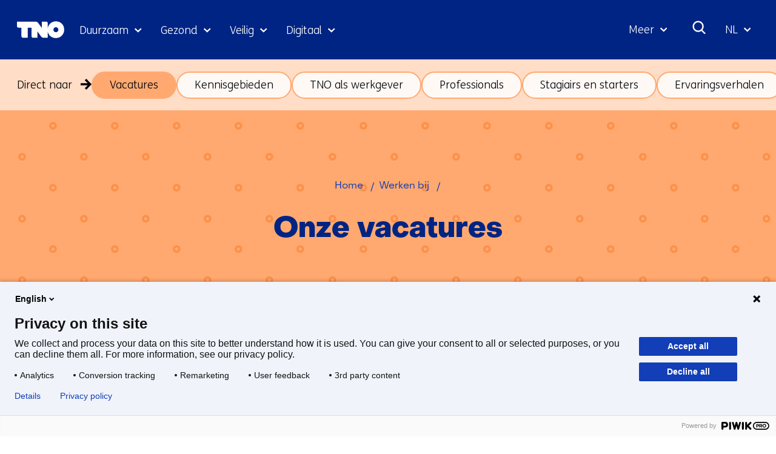

--- FILE ---
content_type: text/html; charset=utf-8
request_url: https://www.tno.nl/nl/werken-bij-tno/vacatures/?p=1&gsa_JobLevel=Starter&gsa_JobFieldOfEducation=Informatica+(technische)&sort=relevance&gsa_JobEducation=wo&pager_page=6
body_size: 17553
content:
<!DOCTYPE html>
<html lang="nl">
  <head prefix="og: http://ogp.me/ns# dcterms: http://purl.org/dc/terms/ overheid: http://standaarden.overheid.nl/owms/">
    <meta charset="utf-8">
    <meta name="viewport" content="initial-scale=1">
    <link rel="prev" href="https://www.tno.nl/nl/werken-bij-tno/vacatures/?p=1&amp;gsa_JobFieldOfEducation=Informatica+(technische)&amp;sort=relevance&amp;gsa_JobEducation=wo&amp;gsa_JobLevel=Starter&amp;pager_page=3">
    <title>Zoek vacatures | TNO</title>
    <link rel="apple-touch-icon" href="https://www.tno.nl/nl/apple-touch-icon.png">
    <link rel="icon" href="https://www.tno.nl/nl/favicon.png"><!--[if IE]>
          <link rel="shortcut icon" href="https://www.tno.nl/nl/favicon.ico" />
          <![endif]-->
    <meta name="msapplication-TileColor" content="#ffffff">
    <meta name="msapplication-TileImage" content="/publish/varianten/1/favicons/256x256_tno_logo.png">
    <link rel="canonical" href="https://www.tno.nl/nl/werken-bij-tno/vacatures/?pager_page=4">
    <meta name="generator" content="iprox.">
    <link rel="author" href="mailto:noreply@tno.nl">
    <meta name="description" content="Bekijk alle vacatures van TNO. Bij TNO zoeken we energieke denkers en doeners die onze klanten te helpen met helpen met praktische en slimme oplossingen.">
    <link rel="alternate" hreflang="nl" href="https://www.tno.nl/nl/werken-bij-tno/vacatures/">
    <link rel="alternate" hreflang="en" href="https://www.tno.nl/en/careers/vacancies/">
    <link rel="alternate" hreflang="x-default" href="https://www.tno.nl/en/careers/vacancies/">
    <link rel="alternate" type="text/xml" href="https://www.tno.nl/nl/news-sitemap.xml">
    <meta property="og:locale" content="nl_NL">
    <meta property="og:title" content="Zoek vacatures | TNO">
    <meta property="og:type" content="article">
    <meta property="og:site_name" content="tno.nl/nl">
    <meta property="og:url" content="https://www.tno.nl/nl/werken-bij-tno/vacatures/">
    <meta property="og:image" content="https://www.tno.nl/publish/varianten/1/tno_innovation_for_life.jpg">
    <meta property="og:image:height" content="1080">
    <meta property="og:image:width" content="1920">
    <meta property="og:description" content="Bekijk alle vacatures van TNO. Bij TNO zoeken we energieke denkers en doeners die onze klanten te helpen met helpen met praktische en slimme oplossingen.">
    <link media="all" rel="stylesheet" href="/views/css/fc90d8ea016c38b0756c18eb5c6778e1.css">
    <link rel="preload" href="/views/tno/fonts/ObjectSans/ObjectSans-Heavy.woff" as="font" type="font/woff" crossorigin="anonymous">
    <link rel="preload" href="/views/tno/fonts/ObjectSans/ObjectSans-Bold.woff" as="font" type="font/woff" crossorigin="anonymous">
    <link rel="preload" href="/views/tno/fonts/ObjectSans/ObjectSans-Regular.woff" as="font" type="font/woff" crossorigin="anonymous">
    <link rel="preload" href="/views/tno/fonts/FSMe/FSMe-Light.woff" as="font" type="font/woff" crossorigin="anonymous">
    <link media="all" rel="stylesheet" href="/views/css/0c9978912935d98eae4aeba9ef46f28a.css" class="id normalize">
    <link media="screen" rel="stylesheet" href="/views/css/74f5a3cfdbfb06f2226681ce75946bac.css">
    <link media="all" rel="stylesheet" href="/views/css/6dd982591fdbd4c1b31dd2bc85ec619f.css">
    <link rel="stylesheet" href="/aspx/read.aspx?AppIdt=globalcss&amp;ItmIdts=0,5507,4,3,18527,15616,12787,10012,7386,7413,18531,18547,18570,18590,18628,18634,18636,18640,18645,18647,18660,18655,18651,18506,18616,18279,360,18014,1782,360,5507,18531,18547,18570,18590,18628,18634,18636,18640,18645,18647,18660,18655,18651,18506,18616,18279&amp;VldIdts=0,5507&amp;VarIdt=1">
    <script src="https://try.abtasty.com/ed39096f867c18f2c5fe55184da2c1b6.js"></script>
    <script src="/views/js/bc20e3f1102c9f335fe264923e479259.js"></script>
    <script><!--
window.piwikProTagmanagerId="1a1ec43b-059b-4a78-ba48-8f833800b51a";window.piwikProTagmanagerAddress="https://tno.containers.piwik.pro/";
//--></script>
    <script src="/views/js/0e07180d65d16016e7d53f55d7ab9f0b.js"></script>
    <script><!--
var requiredFields=requiredFields||[],requiredLabels=requiredLabels||[];
//--></script>
    <script><!--
window.dataLayer=window.dataLayer||[];window.dataLayer.push({firstPublicationDate:"20220615",modifiedDate:"20260105",pagetype:"vacancy-search"});
//--></script>
  <body class="vew-tno var-tno ipx-vacancysearch ipx-baseline rol-body main-has-layout-vacancy-search header-has-layout-header footer-has-layout-footer left-aligned-list-images has-sub-navigation" data-breakpoints="[{&quot;className&quot;:&quot;vp-xlarge&quot;, &quot;minSize&quot;:1439, &quot;maxSize&quot;:99999},{&quot;className&quot;:&quot;vp-large&quot;, &quot;minSize&quot;:1023, &quot;maxSize&quot;:1439},{&quot;className&quot;:&quot;vp-medium&quot;, &quot;minSize&quot;:599, &quot;maxSize&quot;:1023},{&quot;className&quot;:&quot;vp-small&quot;, &quot;minSize&quot;:0, &quot;maxSize&quot;:599}]" data-elt-breakpoints="[{ &quot;sizes&quot;:[444, 888], &quot;classNames&quot;:[&quot;elt-small&quot;, &quot;elt-medium&quot;, &quot;elt-large&quot;], &quot;selector&quot;: &quot;.grid-blok&quot; }]"><!--Start Piwik pro tag manager-->
    <script><!--
(function(window,document,dataLayerName,id,piwikProTagmanagerAddress){function stgCreateCookie(a,b,c){var d="",e;c&&(e=new Date,e.setTime(e.getTime()+24*c*60*60*1e3),d="; expires="+e.toUTCString());document.cookie=a+"="+b+d+"; path=/"}var scripts,tags,isStgDebug,qP,qPString;window[dataLayerName]=window[dataLayerName]||[];window[dataLayerName].push({start:(new Date).getTime(),event:"stg.start"});scripts=document.getElementsByTagName("script")[0];tags=document.createElement("script");isStgDebug=(window.location.href.match("stg_debug")||document.cookie.match("stg_debug"))&&!window.location.href.match("stg_disable_debug");stgCreateCookie("stg_debug",isStgDebug?1:"",isStgDebug?14:-1);qP=[];dataLayerName!=="dataLayer"&&qP.push("data_layer_name="+dataLayerName);isStgDebug&&qP.push("stg_debug");qPString=qP.length>0?"?"+qP.join("&"):"";tags.async=!0;tags.src=piwikProTagmanagerAddress+id+".js"+qPString;scripts.parentNode.insertBefore(tags,scripts);!function(a,n,i){a[n]=a[n]||{};for(var c=0;c<i.length;c++)!function(i){a[n][i]=a[n][i]||{};a[n][i].api=a[n][i].api||function(){var a=[].slice.call(arguments,0);"string"==typeof a[0]&&window[dataLayerName].push({event:n+"."+i+":"+a[0],parameters:[].slice.call(arguments,1)})}}(i[c])}(window,"ppms",["tm","cm"])})(window,document,"dataLayer",window.piwikProTagmanagerId,window.piwikProTagmanagerAddress);
//--></script><!--End Piwik pro tag manager-->
    <div id="canvas" class="canvas vacancy-search" data-ipx-pagetype="{&quot;alias&quot;:&quot;vacancy-search&quot;}">
      <header data-ipx-pagetype="{&quot;alias&quot;:&quot;header&quot;}"><!--googleoff: all-->
        <div class="skiplink-wrapper skiplink-forward"><a class="skiplink visuallyhidden focusable" id="content-start_back" href="#content-start">Ga naar inhoud</a></div>
        <div class="header rol-sectie-header grid-wrapper">
          <div class="grid-container grid-header">
            <div id="zone_3_header-nav" class="grid-zone z-header-nav z-rol-header-nav is-fullwidth-zone">
              <div class="grid-row header-nav-main">
                <div class="header-nav-topbar"><button class="header-nav-menubutton" aria-expanded="false" aria-controls="header-nav-menu" aria-label="Menu in/uitklappen"></button>
                  <div class="grid-blok rol-site-logo type-site-logo" id="Block_138">
                    <div class="grid-element">
                      <div class="grid-edge"><a href="https://www.tno.nl/nl/"><span class="logo-with-payoff iprox-image iprox-content"><img loading="lazy" src="/publish/pages/2/tno-ifl.svg" width="232" height="40" alt="" data-id="2" id="img_pagvld_63_0" class="img-vector img_pagvld_63_0" srcset="/publish/pages/2/tno-ifl.svg 232w" sizes="100vw"></span><span class="logo-only iprox-image iprox-content"><img loading="lazy" src="/publish/pages/2/tno.svg" width="117" height="40" alt="" data-id="2" id="img_pagvld_64_0" class="img-vector img_pagvld_64_0" srcset="/publish/pages/2/tno.svg 117w" sizes="100vw"></span></a></div>
                    </div>
                  </div>
                  <div class="grid-blok rol-collapsable-search type-collapsable-search">
                    <div class="grid-element">
                      <div class="grid-edge">
                        <div class="grid-inside"><button class="collapsebutton" aria-expanded="false" aria-controls="collapsable-search" aria-label="Zoeken"></button>
                          <div hidden id="collapsable-search" class="collapsable-search">
                            <form action="https://www.tno.nl/nl/zoeken/" method="get" novalidate><label for="searchbox-32358">Waar ben je naar op zoek?</label><input type="text" name="zoeken_term" id="searchbox-32358" placeholder="Waar ben je naar op zoek?" data-searchconfig="{&quot;itmIdt&quot;:1782}"><button type="submit"><span>Zoeken</span></button></form>
                          </div>
                        </div>
                      </div>
                    </div>
                  </div>
                  <div class="grid-blok rol-language-switch type-language-switch">
                    <div class="grid-element">
                      <div class="grid-edge">
                        <div class="grid-inside"><button aria-expanded="false" aria-controls="langswitch-header-topbar"><span class="langswitch-selected-label">Geselecteerde taal: </span><span class="langswitch-selected-value"><abbr title="Nederlands">NL</abbr></span></button>
                          <ul hidden id="langswitch-header-topbar">
                            <li aria-current="true"><a href="#"><span>Nederlands</span></a>
                            <li><a lang="en" href="https://www.tno.nl/en/careers/vacancies/"><span>English</span></a>
                          </ul>
                        </div>
                      </div>
                    </div>
                  </div>
                </div>
                <div id="header-nav-menu" class="header-nav-menuparts">
                  <div class="grid-blok rol-primary-navigation type-primary-navigation" id="Block_30672">
                    <div class="grid-element">
                      <div class="grid-edge">
                        <nav aria-label="Thema's">
                          <ul class="header-themes">
                            <li class="theme-sustainable"><button type="button" aria-expanded="false" aria-controls="navmenu-6021390">Duurzaam</button>
                              <div id="navmenu-6021390" hidden class="subnavigatie level-2 bl-dropdown-menu drpdwn-mnu"><button class="navigation-list-previous" aria-controls="nav-list-6021390" tabindex="-1" aria-label="Vorige navigatie onderdelen"></button>
                                <div id="nav-list-6021390" class="navigation-list-container">
                                  <ul class="navigation-list">
                                    <li><a href="https://www.tno.nl/nl/duurzaam/aardobservatie/">Aardobservatie</a><button type="button" aria-expanded="false" aria-controls="navmenu-6021498">Aardobservatie</button>
                                      <div id="navmenu-6021498" hidden class="subnavigatie level-3 bl-dropdown-menu drpdwn-mnu"><button class="back-link">terug</button><button class="navigation-list-previous" aria-controls="nav-list-6021498" tabindex="-1" aria-label="Vorige navigatie onderdelen"></button>
                                        <div id="nav-list-6021498" class="navigation-list-container">
                                          <ul class="navigation-list">
                                            <li><a href="https://www.tno.nl/nl/duurzaam/aardobservatie/ammoniakverdeling-nederland/">Ammoniakverdeling Nederland</a>
                                            <li><a href="https://www.tno.nl/nl/duurzaam/aardobservatie/earthcare/">EarthCARE</a>
                                            <li><a href="https://www.tno.nl/nl/duurzaam/aardobservatie/tropomi/">TROPOMI</a>
                                            <li><a href="https://www.tno.nl/nl/duurzaam/aardobservatie/tango-satelliet/">TANGO satelliet</a>
                                            <li><a href="https://www.tno.nl/nl/duurzaam/aardobservatie/clear-air-consortium/">Clear Air consortium</a>
                                            <li><a href="https://www.tno.nl/nl/duurzaam/aardobservatie/sentinel-5/">Sentinel-5</a>
                                          </ul><a href="https://www.tno.nl/nl/duurzaam/aardobservatie/" class="subject-link">Alles over Aardobservatie</a>
                                        </div><button class="navigation-list-following" aria-controls="nav-list-6021498" tabindex="-1" aria-label="Meer navigatie onderdelen"></button>
                                      </div>
                                    <li><a href="https://www.tno.nl/nl/duurzaam/circulair-industrieel-bouwen/">Circulair en industrieel bouwen</a><button type="button" aria-expanded="false" aria-controls="navmenu-6021415">Circulair en industrieel bouwen</button>
                                      <div id="navmenu-6021415" hidden class="subnavigatie level-3 bl-dropdown-menu drpdwn-mnu"><button class="back-link">terug</button><button class="navigation-list-previous" aria-controls="nav-list-6021415" tabindex="-1" aria-label="Vorige navigatie onderdelen"></button>
                                        <div id="nav-list-6021415" class="navigation-list-container">
                                          <ul class="navigation-list">
                                            <li><a href="https://www.tno.nl/nl/duurzaam/circulair-industrieel-bouwen/markt-biobased-bouwmaterialen/">Biobased bouwen</a>
                                            <li><a href="https://www.tno.nl/nl/duurzaam/circulair-industrieel-bouwen/bouwmaterialen/">Bouwmaterialen</a>
                                            <li><a href="https://www.tno.nl/nl/duurzaam/circulair-industrieel-bouwen/industrieel-bouwen/">Industrieel bouwen</a>
                                            <li><a href="https://www.tno.nl/nl/duurzaam/circulair-industrieel-bouwen/bouwen-veilig-efficient-zorggebouw/">Veilig en efficiënt zorggebouw</a>
                                            <li><a href="https://www.tno.nl/nl/duurzaam/circulair-industrieel-bouwen/funderingsproblemen/">Veiligheid gebouwen</a>
                                            <li><a href="https://www.tno.nl/nl/duurzaam/circulair-industrieel-bouwen/asset-lifecycle-information-management/">Asset lifecycle information management</a>
                                          </ul><a href="https://www.tno.nl/nl/duurzaam/circulair-industrieel-bouwen/" class="subject-link">Alles over Circulair en industrieel bouwen</a>
                                        </div><button class="navigation-list-following" aria-controls="nav-list-6021415" tabindex="-1" aria-label="Meer navigatie onderdelen"></button>
                                      </div>
                                    <li><a href="https://www.tno.nl/nl/duurzaam/energie-gebouwde-omgeving/">Energie in de gebouwde omgeving</a><button type="button" aria-expanded="false" aria-controls="navmenu-6021416">Energie in de gebouwde omgeving</button>
                                      <div id="navmenu-6021416" hidden class="subnavigatie level-3 bl-dropdown-menu drpdwn-mnu"><button class="back-link">terug</button><button class="navigation-list-previous" aria-controls="nav-list-6021416" tabindex="-1" aria-label="Vorige navigatie onderdelen"></button>
                                        <div id="nav-list-6021416" class="navigation-list-container">
                                          <ul class="navigation-list">
                                            <li><a href="https://www.tno.nl/nl/duurzaam/energie-gebouwde-omgeving/duurzame-verwarmings-koelsystemen/">Duurzame verwarmings- en koelsystemen</a>
                                            <li><a href="https://www.tno.nl/nl/duurzaam/energie-gebouwde-omgeving/installaties-componenten-energie/">Installaties, componenten en energie monitoren</a>
                                            <li><a href="https://www.tno.nl/nl/duurzaam/energie-gebouwde-omgeving/klimaatneutrale-gebouwde-omgeving/">Versneld op weg naar een klimaatneutrale gebouwde omgeving</a>
                                            <li><a href="https://www.tno.nl/nl/duurzaam/energie-gebouwde-omgeving/warmteopslag/">Warmteopslag</a>
                                            <li><a href="https://www.tno.nl/nl/duurzaam/energie-gebouwde-omgeving/glastuinbouw/">Glastuinbouw</a>
                                          </ul><a href="https://www.tno.nl/nl/duurzaam/energie-gebouwde-omgeving/" class="subject-link">Alles over Energie in de gebouwde omgeving</a>
                                        </div><button class="navigation-list-following" aria-controls="nav-list-6021416" tabindex="-1" aria-label="Meer navigatie onderdelen"></button>
                                      </div>
                                    <li><a href="https://www.tno.nl/nl/duurzaam/energievoorziening/">Energievoorziening</a><button type="button" aria-expanded="false" aria-controls="navmenu-6021406">Energievoorziening</button>
                                      <div id="navmenu-6021406" hidden class="subnavigatie level-3 bl-dropdown-menu drpdwn-mnu"><button class="back-link">terug</button><button class="navigation-list-previous" aria-controls="nav-list-6021406" tabindex="-1" aria-label="Vorige navigatie onderdelen"></button>
                                        <div id="nav-list-6021406" class="navigation-list-container">
                                          <ul class="navigation-list">
                                            <li><a href="https://www.tno.nl/nl/duurzaam/energievoorziening/toepassingen-zonnepanelen/">Toepassingen zonnepanelen</a>
                                            <li><a href="https://www.tno.nl/nl/duurzaam/energievoorziening/duurzaamheid-zonnepanelen/">Duurzaamheid zonnepanelen</a>
                                            <li><a href="https://www.tno.nl/nl/duurzaam/energievoorziening/zonne-energie-technologie/">Zonne-energie technologie</a>
                                            <li><a href="https://www.tno.nl/nl/duurzaam/energievoorziening/windparken-noordzee-versnellen/">Windparken Noordzee</a>
                                            <li><a href="https://www.tno.nl/nl/duurzaam/energievoorziening/energiesysteem-transitie/">Energiesysteem transitie</a>
                                          </ul><a href="https://www.tno.nl/nl/duurzaam/energievoorziening/" class="subject-link">Alles over Energievoorziening</a>
                                        </div><button class="navigation-list-following" aria-controls="nav-list-6021406" tabindex="-1" aria-label="Meer navigatie onderdelen"></button>
                                      </div>
                                    <li><a href="https://www.tno.nl/nl/duurzaam/industrie/">Industrie</a><button type="button" aria-expanded="false" aria-controls="navmenu-6021404">Industrie</button>
                                      <div id="navmenu-6021404" hidden class="subnavigatie level-3 bl-dropdown-menu drpdwn-mnu"><button class="back-link">terug</button><button class="navigation-list-previous" aria-controls="nav-list-6021404" tabindex="-1" aria-label="Vorige navigatie onderdelen"></button>
                                        <div id="nav-list-6021404" class="navigation-list-container">
                                          <ul class="navigation-list">
                                            <li><a href="https://www.tno.nl/nl/duurzaam/industrie/circulaire-grondstoffentransitie/">Circulaire grondstoffentransitie</a>
                                            <li><a href="https://www.tno.nl/nl/duurzaam/industrie/co2neutrale-industrie/">CO2 neutrale industrie</a>
                                            <li><a href="https://www.tno.nl/nl/duurzaam/industrie/duurzame-materialen/">Duurzame materialen</a>
                                            <li><a href="https://www.tno.nl/nl/duurzaam/industrie/energie-infrastructuur/">Energie-infrastructuur</a>
                                          </ul><a href="https://www.tno.nl/nl/duurzaam/industrie/" class="subject-link">Alles over Industrie</a>
                                        </div><button class="navigation-list-following" aria-controls="nav-list-6021404" tabindex="-1" aria-label="Meer navigatie onderdelen"></button>
                                      </div>
                                    <li><a href="https://www.tno.nl/nl/duurzaam/infrastructuur/">Infrastructuur</a><button type="button" aria-expanded="false" aria-controls="navmenu-6021417">Infrastructuur</button>
                                      <div id="navmenu-6021417" hidden class="subnavigatie level-3 bl-dropdown-menu drpdwn-mnu"><button class="back-link">terug</button><button class="navigation-list-previous" aria-controls="nav-list-6021417" tabindex="-1" aria-label="Vorige navigatie onderdelen"></button>
                                        <div id="nav-list-6021417" class="navigation-list-container">
                                          <ul class="navigation-list">
                                            <li><a href="https://www.tno.nl/nl/duurzaam/infrastructuur/verlenging-levensduur-betonconstructies/">Betonconstructies</a>
                                            <li><a href="https://www.tno.nl/nl/duurzaam/infrastructuur/natte-infrastructuur/">Natte infrastructuur</a>
                                            <li><a href="https://www.tno.nl/nl/duurzaam/infrastructuur/asfalt/">Wegenbouw</a>
                                          </ul><a href="https://www.tno.nl/nl/duurzaam/infrastructuur/" class="subject-link">Alles over Infrastructuur</a>
                                        </div><button class="navigation-list-following" aria-controls="nav-list-6021417" tabindex="-1" aria-label="Meer navigatie onderdelen"></button>
                                      </div>
                                    <li><a href="https://www.tno.nl/nl/duurzaam/klimaatadaptatie-gebouwde-omgeving/">Klimaatadaptatie gebouwde omgeving</a><button type="button" aria-expanded="false" aria-controls="navmenu-6021496">Klimaatadaptatie gebouwde omgeving</button>
                                      <div id="navmenu-6021496" hidden class="subnavigatie level-3 bl-dropdown-menu drpdwn-mnu"><button class="back-link">terug</button><button class="navigation-list-previous" aria-controls="nav-list-6021496" tabindex="-1" aria-label="Vorige navigatie onderdelen"></button>
                                        <div id="nav-list-6021496" class="navigation-list-container">
                                          <ul class="navigation-list">
                                            <li><a href="https://www.tno.nl/nl/duurzaam/klimaatadaptatie-gebouwde-omgeving/binnenklimaat/">Binnenklimaat</a>
                                            <li><a href="https://www.tno.nl/nl/duurzaam/klimaatadaptatie-gebouwde-omgeving/transportnetwerken/">Transportnetwerken</a>
                                            <li><a href="https://www.tno.nl/nl/duurzaam/klimaatadaptatie-gebouwde-omgeving/ondergrond/">Ondergrond</a>
                                          </ul><a href="https://www.tno.nl/nl/duurzaam/klimaatadaptatie-gebouwde-omgeving/" class="subject-link">Alles over Klimaatadaptatie gebouwde omgeving</a>
                                        </div><button class="navigation-list-following" aria-controls="nav-list-6021496" tabindex="-1" aria-label="Meer navigatie onderdelen"></button>
                                      </div>
                                    <li><a href="https://www.tno.nl/nl/duurzaam/leefbare-steden-regios/">Leefbare steden en regio's</a><button type="button" aria-expanded="false" aria-controls="navmenu-6021425">Leefbare steden en regio's</button>
                                      <div id="navmenu-6021425" hidden class="subnavigatie level-3 bl-dropdown-menu drpdwn-mnu"><button class="back-link">terug</button><button class="navigation-list-previous" aria-controls="nav-list-6021425" tabindex="-1" aria-label="Vorige navigatie onderdelen"></button>
                                        <div id="nav-list-6021425" class="navigation-list-container">
                                          <ul class="navigation-list">
                                            <li><a href="https://www.tno.nl/nl/duurzaam/leefbare-steden-regios/klimaatadaptieve-transport/">Klimaatadaptieve steden en transport</a>
                                            <li><a href="https://www.tno.nl/nl/duurzaam/leefbare-steden-regios/zero-emissie-stedelijke-mobiliteit/">Zero emissie stedelijke mobiliteit</a>
                                            <li><a href="https://www.tno.nl/nl/duurzaam/leefbare-steden-regios/mobiliteitstransitie/">Mobiliteitstransitie</a>
                                            <li><a href="https://www.tno.nl/nl/duurzaam/leefbare-steden-regios/stedelijke-ruimte/">Stedelijke ruimte</a>
                                          </ul><a href="https://www.tno.nl/nl/duurzaam/leefbare-steden-regios/" class="subject-link">Alles over Leefbare steden en regio's</a>
                                        </div><button class="navigation-list-following" aria-controls="nav-list-6021425" tabindex="-1" aria-label="Meer navigatie onderdelen"></button>
                                      </div>
                                    <li><a href="https://www.tno.nl/nl/duurzaam/maritiem-offshore/">Maritiem en offshore</a><button type="button" aria-expanded="false" aria-controls="navmenu-6021418">Maritiem en offshore</button>
                                      <div id="navmenu-6021418" hidden class="subnavigatie level-3 bl-dropdown-menu drpdwn-mnu"><button class="back-link">terug</button><button class="navigation-list-previous" aria-controls="nav-list-6021418" tabindex="-1" aria-label="Vorige navigatie onderdelen"></button>
                                        <div id="nav-list-6021418" class="navigation-list-container">
                                          <ul class="navigation-list">
                                            <li><a href="https://www.tno.nl/nl/duurzaam/maritiem-offshore/hernieuwbare-energie/">Offshore hernieuwbare energie</a>
                                            <li><a href="https://www.tno.nl/nl/duurzaam/maritiem-offshore/veiligheid-constructies-schepen/">Materialen en constructies van schepen</a>
                                            <li><a href="https://www.tno.nl/nl/duurzaam/maritiem-offshore/transitie-duurzame-scheepvaart/">De transitie naar een duurzame scheepvaart</a>
                                          </ul><a href="https://www.tno.nl/nl/duurzaam/maritiem-offshore/" class="subject-link">Alles over Maritiem en offshore</a>
                                        </div><button class="navigation-list-following" aria-controls="nav-list-6021418" tabindex="-1" aria-label="Meer navigatie onderdelen"></button>
                                      </div>
                                    <li><a href="https://www.tno.nl/nl/duurzaam/mobiliteit-logistiek/">Mobiliteit en logistiek</a><button type="button" aria-expanded="false" aria-controls="navmenu-6021413">Mobiliteit en logistiek</button>
                                      <div id="navmenu-6021413" hidden class="subnavigatie level-3 bl-dropdown-menu drpdwn-mnu"><button class="back-link">terug</button><button class="navigation-list-previous" aria-controls="nav-list-6021413" tabindex="-1" aria-label="Vorige navigatie onderdelen"></button>
                                        <div id="nav-list-6021413" class="navigation-list-container">
                                          <ul class="navigation-list">
                                            <li><a href="https://www.tno.nl/nl/duurzaam/mobiliteit-logistiek/batterijen/">Batterijen</a>
                                            <li><a href="https://www.tno.nl/nl/duurzaam/mobiliteit-logistiek/brandstofcel/">Brandstofcel</a>
                                            <li><a href="https://www.tno.nl/nl/duurzaam/mobiliteit-logistiek/emissieloos/">Duurzame logistiek</a>
                                            <li><a href="https://www.tno.nl/nl/duurzaam/mobiliteit-logistiek/emissiefactoren-luchtkwaliteit-stikstof/">Emissiefactoren voor luchtkwaliteit en stikstofdepositie</a>
                                            <li><a href="https://www.tno.nl/nl/duurzaam/mobiliteit-logistiek/energiemanagement/">Energiemanagement</a>
                                            <li><a href="https://www.tno.nl/nl/duurzaam/mobiliteit-logistiek/monitoring-werkelijke-uitstoot/">Praktijkemissies</a>
                                            <li><a href="https://www.tno.nl/nl/duurzaam/mobiliteit-logistiek/transitie-co2-neutrale-mobiliteit-2050/">Transitie CO2-neutrale mobiliteit in 2050</a>
                                            <li><a href="https://www.tno.nl/nl/duurzaam/mobiliteit-logistiek/waterstof-energietransitie/">Waterstofmotoren</a>
                                          </ul><a href="https://www.tno.nl/nl/duurzaam/mobiliteit-logistiek/" class="subject-link">Alles over Mobiliteit en logistiek</a>
                                        </div><button class="navigation-list-following" aria-controls="nav-list-6021413" tabindex="-1" aria-label="Meer navigatie onderdelen"></button>
                                      </div>
                                    <li><a href="https://www.tno.nl/nl/duurzaam/duurzame-ondergrond/">Ondergrond</a><button type="button" aria-expanded="false" aria-controls="navmenu-6021405">Ondergrond</button>
                                      <div id="navmenu-6021405" hidden class="subnavigatie level-3 bl-dropdown-menu drpdwn-mnu"><button class="back-link">terug</button><button class="navigation-list-previous" aria-controls="nav-list-6021405" tabindex="-1" aria-label="Vorige navigatie onderdelen"></button>
                                        <div id="nav-list-6021405" class="navigation-list-container">
                                          <ul class="navigation-list">
                                            <li><a href="https://www.tno.nl/nl/duurzaam/duurzame-ondergrond/geo-energie/">Geo-energie</a>
                                            <li><a href="https://www.tno.nl/nl/duurzaam/duurzame-ondergrond/grondwaterbeheer/">Grondwaterbeheer</a>
                                            <li><a href="https://www.tno.nl/nl/duurzaam/duurzame-ondergrond/kritieke-grondstoffen/">Kritieke grondstoffen</a>
                                            <li><a href="https://www.tno.nl/nl/duurzaam/duurzame-ondergrond/toekomstbestendig-bodemgebruik/">Toekomstbestendig bodemgebruik</a>
                                          </ul><a href="https://www.tno.nl/nl/duurzaam/duurzame-ondergrond/" class="subject-link">Alles over Ondergrond</a>
                                        </div><button class="navigation-list-following" aria-controls="nav-list-6021405" tabindex="-1" aria-label="Meer navigatie onderdelen"></button>
                                      </div>
                                    <li><a href="https://www.tno.nl/nl/duurzaam/systeemoplossingen-omgeving-milieu/">Systeemoplossingen, omgeving en milieu</a><button type="button" aria-expanded="false" aria-controls="navmenu-6021414">Systeemoplossingen, omgeving en milieu</button>
                                      <div id="navmenu-6021414" hidden class="subnavigatie level-3 bl-dropdown-menu drpdwn-mnu"><button class="back-link">terug</button><button class="navigation-list-previous" aria-controls="nav-list-6021414" tabindex="-1" aria-label="Vorige navigatie onderdelen"></button>
                                        <div id="nav-list-6021414" class="navigation-list-container">
                                          <ul class="navigation-list">
                                            <li><a href="https://www.tno.nl/nl/duurzaam/systeemoplossingen-omgeving-milieu/klimaat-luchtkwaliteit/">Klimaat en luchtkwaliteit</a>
                                            <li><a href="https://www.tno.nl/nl/duurzaam/systeemoplossingen-omgeving-milieu/energieneutraal-oplossingen/">Energieneutraal oplossingen</a>
                                            <li><a href="https://www.tno.nl/nl/duurzaam/systeemoplossingen-omgeving-milieu/sociale-innovatie/">Sociale innovatie</a>
                                            <li><a href="https://www.tno.nl/nl/duurzaam/systeemoplossingen-omgeving-milieu/transitiepaden/">Transitiepaden</a>
                                          </ul><a href="https://www.tno.nl/nl/duurzaam/systeemoplossingen-omgeving-milieu/" class="subject-link">Alles over Systeemoplossingen, omgeving en milieu</a>
                                        </div><button class="navigation-list-following" aria-controls="nav-list-6021414" tabindex="-1" aria-label="Meer navigatie onderdelen"></button>
                                      </div>
                                  </ul><a href="https://www.tno.nl/nl/duurzaam/" class="subject-link">Alles over Duurzaam</a>
                                </div><button class="navigation-list-following" aria-controls="nav-list-6021390" tabindex="-1" aria-label="Meer navigatie onderdelen"></button>
                              </div>
                            <li class="theme-health"><button type="button" aria-expanded="false" aria-controls="navmenu-6021392">Gezond</button>
                              <div id="navmenu-6021392" hidden class="subnavigatie level-2 bl-dropdown-menu drpdwn-mnu"><button class="navigation-list-previous" aria-controls="nav-list-6021392" tabindex="-1" aria-label="Vorige navigatie onderdelen"></button>
                                <div id="nav-list-6021392" class="navigation-list-container">
                                  <ul class="navigation-list">
                                    <li><a href="https://www.tno.nl/nl/gezond/efficiente-medicijnontwikkeling/">Efficiënte medicijnontwikkeling</a><button type="button" aria-expanded="false" aria-controls="navmenu-6021431">Efficiënte medicijnontwikkeling</button>
                                      <div id="navmenu-6021431" hidden class="subnavigatie level-3 bl-dropdown-menu drpdwn-mnu"><button class="back-link">terug</button><button class="navigation-list-previous" aria-controls="nav-list-6021431" tabindex="-1" aria-label="Vorige navigatie onderdelen"></button>
                                        <div id="nav-list-6021431" class="navigation-list-container">
                                          <ul class="navigation-list">
                                            <li><a href="https://www.tno.nl/nl/gezond/efficiente-medicijnontwikkeling/preklinisch-adme-onderzoek/">Preklinisch ADME onderzoek</a>
                                            <li><a href="https://www.tno.nl/nl/gezond/efficiente-medicijnontwikkeling/datagestuurde-medicijnontwikkeling/">Datagestuurde medicijnontwikkeling</a>
                                            <li><a href="https://www.tno.nl/nl/gezond/efficiente-medicijnontwikkeling/geavanceerde-microtracer-studies/">Geavanceerde microtracer studies</a>
                                            <li><a href="https://www.tno.nl/nl/gezond/efficiente-medicijnontwikkeling/translationele-preklinische-modellen/">Translationele preklinische werkzaamheidsmodellen</a>
                                            <li><a href="https://www.tno.nl/nl/gezond/efficiente-medicijnontwikkeling/functionele-biomarkers/">Functionele biomarkers</a>
                                            <li><a href="https://www.tno.nl/nl/gezond/efficiente-medicijnontwikkeling/vitro-platforms/">In-vitro platforms</a>
                                          </ul><a href="https://www.tno.nl/nl/gezond/efficiente-medicijnontwikkeling/" class="subject-link">Alles over Efficiënte medicijnontwikkeling</a>
                                        </div><button class="navigation-list-following" aria-controls="nav-list-6021431" tabindex="-1" aria-label="Meer navigatie onderdelen"></button>
                                      </div>
                                    <li><a href="https://www.tno.nl/nl/gezond/gezondheid-leefstijl/">Gezondheid en leefstijl</a><button type="button" aria-expanded="false" aria-controls="navmenu-6021450">Gezondheid en leefstijl</button>
                                      <div id="navmenu-6021450" hidden class="subnavigatie level-3 bl-dropdown-menu drpdwn-mnu"><button class="back-link">terug</button><button class="navigation-list-previous" aria-controls="nav-list-6021450" tabindex="-1" aria-label="Vorige navigatie onderdelen"></button>
                                        <div id="nav-list-6021450" class="navigation-list-container">
                                          <ul class="navigation-list">
                                            <li><a href="https://www.tno.nl/nl/gezond/gezondheid-leefstijl/consumentengezondheid-persoonlijke/">Consumentengezondheid en persoonlijke verzorging</a>
                                            <li><a href="https://www.tno.nl/nl/gezond/gezondheid-leefstijl/darmgezondheid/">Darmgezondheid</a>
                                            <li><a href="https://www.tno.nl/nl/gezond/gezondheid-leefstijl/voedselallergie/">Voedselallergie</a>
                                            <li><a href="https://www.tno.nl/nl/gezond/gezondheid-leefstijl/microbiele-veiligheid-hygiene/">Microbiele veiligheid en hygiene</a>
                                            <li><a href="https://www.tno.nl/nl/gezond/gezondheid-leefstijl/gepersonaliseerde-leefstijl/">Gepersonaliseerde leefstijl</a>
                                            <li><a href="https://www.tno.nl/nl/gezond/gezondheid-leefstijl/vrouwengezondheid/">Vrouwengezondheid</a>
                                          </ul><a href="https://www.tno.nl/nl/gezond/gezondheid-leefstijl/" class="subject-link">Alles over Gezondheid en leefstijl</a>
                                        </div><button class="navigation-list-following" aria-controls="nav-list-6021450" tabindex="-1" aria-label="Meer navigatie onderdelen"></button>
                                      </div>
                                    <li><a href="https://www.tno.nl/nl/gezond/digitale-gezondheid/">Digitale gezondheid</a><button type="button" aria-expanded="false" aria-controls="navmenu-6021432">Digitale gezondheid</button>
                                      <div id="navmenu-6021432" hidden class="subnavigatie level-3 bl-dropdown-menu drpdwn-mnu"><button class="back-link">terug</button><button class="navigation-list-previous" aria-controls="nav-list-6021432" tabindex="-1" aria-label="Vorige navigatie onderdelen"></button>
                                        <div id="nav-list-6021432" class="navigation-list-container">
                                          <ul class="navigation-list">
                                            <li><a href="https://www.tno.nl/nl/gezond/digitale-gezondheid/patientgerichte-metingen/">Patiëntgerichte metingen</a>
                                            <li><a href="https://www.tno.nl/nl/gezond/digitale-gezondheid/modellering-gezondheidsdata/">Modellering van gezondheidsdata</a>
                                            <li><a href="https://www.tno.nl/nl/gezond/digitale-gezondheid/digitale-gezondheid-applicaties/">Digitale gezondheid applicaties</a>
                                            <li><a href="https://www.tno.nl/nl/gezond/digitale-gezondheid/health-innovation-venue-for-enterprises/">Health Innovation Venue for Enterprises</a>
                                          </ul><a href="https://www.tno.nl/nl/gezond/digitale-gezondheid/" class="subject-link">Alles over Digitale gezondheid</a>
                                        </div><button class="navigation-list-following" aria-controls="nav-list-6021432" tabindex="-1" aria-label="Meer navigatie onderdelen"></button>
                                      </div>
                                    <li><a href="https://www.tno.nl/nl/gezond/jeugd-gezondheid/">Jeugd gezondheid</a><button type="button" aria-expanded="false" aria-controls="navmenu-6021434">Jeugd gezondheid</button>
                                      <div id="navmenu-6021434" hidden class="subnavigatie level-3 bl-dropdown-menu drpdwn-mnu"><button class="back-link">terug</button><button class="navigation-list-previous" aria-controls="nav-list-6021434" tabindex="-1" aria-label="Vorige navigatie onderdelen"></button>
                                        <div id="nav-list-6021434" class="navigation-list-container">
                                          <ul class="navigation-list">
                                            <li><a href="https://www.tno.nl/nl/gezond/jeugd-gezondheid/eerste-1000-dagen-kind/">De eerste 1000 dagen van een kind</a>
                                            <li><a href="https://www.tno.nl/nl/gezond/jeugd-gezondheid/weerbare-jeugd-ouderschap/">Weerbare jeugd en ouderschap</a>
                                            <li><a href="https://www.tno.nl/nl/gezond/jeugd-gezondheid/i-jgz-gezondheid-bevorderen/">I-JGZ: Gezondheid bevorderen met digitale innovaties</a>
                                            <li><a href="https://www.tno.nl/nl/gezond/jeugd-gezondheid/transformeren-implementeren/">Transformeren, implementeren en professionaliseren</a>
                                            <li><a href="https://www.tno.nl/nl/gezond/jeugd-gezondheid/gepersonaliseerde-preventie-zorg/">Gepersonaliseerde preventie en zorg</a>
                                            <li><a href="https://www.tno.nl/nl/gezond/jeugd-gezondheid/jeugd-gezond-veilig-kansrijk-opgroeien/">Jeugd: gezond, veilig en kansrijk opgroeien</a>
                                            <li><a href="https://www.tno.nl/nl/gezond/jeugd-gezondheid/vroege-metabole-gezondheid/">Vroege metabole gezondheid</a>
                                          </ul><a href="https://www.tno.nl/nl/gezond/jeugd-gezondheid/" class="subject-link">Alles over Jeugd gezondheid</a>
                                        </div><button class="navigation-list-following" aria-controls="nav-list-6021434" tabindex="-1" aria-label="Meer navigatie onderdelen"></button>
                                      </div>
                                    <li><a href="https://www.tno.nl/nl/gezond/werk-gezondheid/">Werk gezondheid</a><button type="button" aria-expanded="false" aria-controls="navmenu-6021433">Werk gezondheid</button>
                                      <div id="navmenu-6021433" hidden class="subnavigatie level-3 bl-dropdown-menu drpdwn-mnu"><button class="back-link">terug</button><button class="navigation-list-previous" aria-controls="nav-list-6021433" tabindex="-1" aria-label="Vorige navigatie onderdelen"></button>
                                        <div id="nav-list-6021433" class="navigation-list-container">
                                          <ul class="navigation-list">
                                            <li><a href="https://www.tno.nl/nl/gezond/werk-gezondheid/arbeidsmarktinnovatie/">Arbeidsmarktinnovatie</a>
                                            <li><a href="https://www.tno.nl/nl/gezond/werk-gezondheid/exposoom-beroepsmatige-gezondheid/">Exposoom en beroepsmatige gezondheid</a>
                                            <li><a href="https://www.tno.nl/nl/gezond/werk-gezondheid/gezond-veilig-productief-werken/">Gezond, veilig en productief werken</a>
                                            <li><a href="https://www.tno.nl/nl/gezond/werk-gezondheid/gezonde-leefomgeving/">Gezonde leefomgeving</a>
                                            <li><a href="https://www.tno.nl/nl/gezond/werk-gezondheid/inclusieve-arbeidsmarkt/">Inclusieve arbeidsmarkt</a>
                                            <li><a href="https://www.tno.nl/nl/gezond/werk-gezondheid/innovatie-arbeidsveiligheid/">Innovatie arbeidsveiligheid</a>
                                            <li><a href="https://www.tno.nl/nl/gezond/werk-gezondheid/mensgericht-werken-technologie-ai/">Mensgericht werken met technologie en AI</a>
                                            <li><a href="https://www.tno.nl/nl/gezond/werk-gezondheid/mentale-werkgezondheid/">Mentale werkgezondheid</a>
                                            <li><a href="https://www.tno.nl/nl/gezond/werk-gezondheid/monitor-impact-assessment/">Monitor en impact-assessment</a>
                                            <li><a href="https://www.tno.nl/nl/gezond/werk-gezondheid/skills-leven-lang-leren/">Skills: een leven lang leren</a>
                                            <li><a href="https://www.tno.nl/nl/gezond/werk-gezondheid/veilige-chemische-innovaties/">Veilige chemische innovaties</a>
                                          </ul><a href="https://www.tno.nl/nl/gezond/werk-gezondheid/" class="subject-link">Alles over Werk gezondheid</a>
                                        </div><button class="navigation-list-following" aria-controls="nav-list-6021433" tabindex="-1" aria-label="Meer navigatie onderdelen"></button>
                                      </div>
                                    <li><a href="https://www.tno.nl/nl/gezond/medische-instrumenten/">Medische instrumenten</a><button type="button" aria-expanded="false" aria-controls="navmenu-6021429">Medische instrumenten</button>
                                      <div id="navmenu-6021429" hidden class="subnavigatie level-3 bl-dropdown-menu drpdwn-mnu"><button class="back-link">terug</button><button class="navigation-list-previous" aria-controls="nav-list-6021429" tabindex="-1" aria-label="Vorige navigatie onderdelen"></button>
                                        <div id="nav-list-6021429" class="navigation-list-container">
                                          <ul class="navigation-list">
                                            <li><a href="https://www.tno.nl/nl/gezond/medische-instrumenten/tomca-optische-draagbare-sensoren/">TOMCA: optische analyse van draagbare medische sensoren</a>
                                          </ul><a href="https://www.tno.nl/nl/gezond/medische-instrumenten/" class="subject-link">Alles over Medische instrumenten</a>
                                        </div><button class="navigation-list-following" aria-controls="nav-list-6021429" tabindex="-1" aria-label="Meer navigatie onderdelen"></button>
                                      </div>
                                    <li><a href="https://www.tno.nl/nl/gezond/future-electronics/">Future electronics</a><button type="button" aria-expanded="false" aria-controls="navmenu-6021407">Future electronics</button>
                                      <div id="navmenu-6021407" hidden class="subnavigatie level-3 bl-dropdown-menu drpdwn-mnu"><button class="back-link">terug</button><button class="navigation-list-previous" aria-controls="nav-list-6021407" tabindex="-1" aria-label="Vorige navigatie onderdelen"></button>
                                        <div id="nav-list-6021407" class="navigation-list-container">
                                          <ul class="navigation-list">
                                            <li><a href="https://www.tno.nl/nl/gezond/future-electronics/onze-expertise-vrije-vormproducten/">Onze expertise in flexibele en vrije-vormproducten</a>
                                            <li><a href="https://www.tno.nl/nl/gezond/future-electronics/toekomst-3d-geprint-voedsel/">De toekomst van 3D-geprint voedsel</a>
                                            <li><a href="https://www.tno.nl/nl/gezond/future-electronics/3d-printen-flexibele-productie-medicatie/">3D-printen voor flexibele productie van medicatie op maat</a>
                                          </ul><a href="https://www.tno.nl/nl/gezond/future-electronics/" class="subject-link">Alles over Future electronics</a>
                                        </div><button class="navigation-list-following" aria-controls="nav-list-6021407" tabindex="-1" aria-label="Meer navigatie onderdelen"></button>
                                      </div>
                                  </ul><a href="https://www.tno.nl/nl/gezond/" class="subject-link">Alles over Gezond</a>
                                </div><button class="navigation-list-following" aria-controls="nav-list-6021392" tabindex="-1" aria-label="Meer navigatie onderdelen"></button>
                              </div>
                            <li class="theme-safety"><button type="button" aria-expanded="false" aria-controls="navmenu-6021393">Veilig</button>
                              <div id="navmenu-6021393" hidden class="subnavigatie level-2 bl-dropdown-menu drpdwn-mnu"><button class="navigation-list-previous" aria-controls="nav-list-6021393" tabindex="-1" aria-label="Vorige navigatie onderdelen"></button>
                                <div id="nav-list-6021393" class="navigation-list-container">
                                  <ul class="navigation-list">
                                    <li><a href="https://www.tno.nl/nl/veilig/autonome-capaciteiten/">Autonome capaciteiten</a><button type="button" aria-expanded="false" aria-controls="navmenu-6021484">Autonome capaciteiten</button>
                                      <div id="navmenu-6021484" hidden class="subnavigatie level-3 bl-dropdown-menu drpdwn-mnu"><button class="back-link">terug</button><button class="navigation-list-previous" aria-controls="nav-list-6021484" tabindex="-1" aria-label="Vorige navigatie onderdelen"></button>
                                        <div id="nav-list-6021484" class="navigation-list-container">
                                          <ul class="navigation-list">
                                            <li><a href="https://www.tno.nl/nl/veilig/autonome-capaciteiten/robotica/">Robotica</a>
                                          </ul><a href="https://www.tno.nl/nl/veilig/autonome-capaciteiten/" class="subject-link">Alles over Autonome capaciteiten</a>
                                        </div><button class="navigation-list-following" aria-controls="nav-list-6021484" tabindex="-1" aria-label="Meer navigatie onderdelen"></button>
                                      </div>
                                    <li><a href="https://www.tno.nl/nl/veilig/geintegreerde-gevechtscapaciteit/">Geïntegreerde gevechtscapaciteit</a><button type="button" aria-expanded="false" aria-controls="navmenu-6021487">Geïntegreerde gevechtscapaciteit</button>
                                      <div id="navmenu-6021487" hidden class="subnavigatie level-3 bl-dropdown-menu drpdwn-mnu"><button class="back-link">terug</button><button class="navigation-list-previous" aria-controls="nav-list-6021487" tabindex="-1" aria-label="Vorige navigatie onderdelen"></button>
                                        <div id="nav-list-6021487" class="navigation-list-container">
                                          <ul class="navigation-list">
                                            <li><a href="https://www.tno.nl/nl/veilig/geintegreerde-gevechtscapaciteit/procesveiligheid-gevaarlijke-goederen/">Procesveiligheid en gevaarlijke goederen</a>
                                            <li><a href="https://www.tno.nl/nl/veilig/geintegreerde-gevechtscapaciteit/verwerken-stuw-spring-pyrotechnische/">Verwerken van stuw-, spring- en pyrotechnische stoffen</a>
                                            <li><a href="https://www.tno.nl/nl/veilig/geintegreerde-gevechtscapaciteit/wapensystemen-beheersen-analyseren/">Wapensystemen beheersen en analyseren</a>
                                          </ul><a href="https://www.tno.nl/nl/veilig/geintegreerde-gevechtscapaciteit/" class="subject-link">Alles over Geïntegreerde gevechtscapaciteit</a>
                                        </div><button class="navigation-list-following" aria-controls="nav-list-6021487" tabindex="-1" aria-label="Meer navigatie onderdelen"></button>
                                      </div>
                                    <li><a href="https://www.tno.nl/nl/veilig/geintegreerde-lucht-raketverdediging/">Geïntegreerde lucht- en raketverdediging</a><button type="button" aria-expanded="false" aria-controls="navmenu-6021486">Geïntegreerde lucht- en raketverdediging</button>
                                      <div id="navmenu-6021486" hidden class="subnavigatie level-3 bl-dropdown-menu drpdwn-mnu"><button class="back-link">terug</button><button class="navigation-list-previous" aria-controls="nav-list-6021486" tabindex="-1" aria-label="Vorige navigatie onderdelen"></button>
                                        <div id="nav-list-6021486" class="navigation-list-container">
                                          <ul class="navigation-list">
                                            <li><a href="https://www.tno.nl/nl/veilig/geintegreerde-lucht-raketverdediging/automated-vulnerability-research/">Automated Vulnerability Research</a>
                                            <li><a href="https://www.tno.nl/nl/veilig/geintegreerde-lucht-raketverdediging/perseus-wind-turbine-radar-interference/">PERSEUS wind turbine radar interference assessment tool</a>
                                            <li><a href="https://www.tno.nl/nl/veilig/geintegreerde-lucht-raketverdediging/militair-gebruik-ruimte/">Militair gebruik van de ruimte</a>
                                            <li><a href="https://www.tno.nl/nl/veilig/geintegreerde-lucht-raketverdediging/nauwkeurige-geo-locatie-nanosatellieten/">Nauwkeurige geo-locatie met nanosatellieten</a>
                                          </ul><a href="https://www.tno.nl/nl/veilig/geintegreerde-lucht-raketverdediging/" class="subject-link">Alles over Geïntegreerde lucht- en raketverdediging</a>
                                        </div><button class="navigation-list-following" aria-controls="nav-list-6021486" tabindex="-1" aria-label="Meer navigatie onderdelen"></button>
                                      </div>
                                    <li><a href="https://www.tno.nl/nl/veilig/maritieme-verdediging-veiligheid/">Maritieme verdediging en veiligheid</a><button type="button" aria-expanded="false" aria-controls="navmenu-6021483">Maritieme verdediging en veiligheid</button>
                                      <div id="navmenu-6021483" hidden class="subnavigatie level-3 bl-dropdown-menu drpdwn-mnu"><button class="back-link">terug</button><button class="navigation-list-previous" aria-controls="nav-list-6021483" tabindex="-1" aria-label="Vorige navigatie onderdelen"></button>
                                        <div id="nav-list-6021483" class="navigation-list-container">
                                          <ul class="navigation-list">
                                            <li><a href="https://www.tno.nl/nl/veilig/maritieme-verdediging-veiligheid/actieve-sonar-lage-frequentie/">Actieve sonar met lage frequentie</a>
                                            <li><a href="https://www.tno.nl/nl/veilig/maritieme-verdediging-veiligheid/oceaanmilieu/">Het oceaanmilieu</a>
                                            <li><a href="https://www.tno.nl/nl/veilig/maritieme-verdediging-veiligheid/maritieme-operaties-water/">Maritieme operaties op en onder water</a>
                                            <li><a href="https://www.tno.nl/nl/veilig/maritieme-verdediging-veiligheid/milieu-effecten-sonar/">Milieu-effecten van sonar</a>
                                            <li><a href="https://www.tno.nl/nl/veilig/maritieme-verdediging-veiligheid/signatuurmanagement/">Signatuurmanagement</a>
                                          </ul><a href="https://www.tno.nl/nl/veilig/maritieme-verdediging-veiligheid/" class="subject-link">Alles over Maritieme verdediging en veiligheid</a>
                                        </div><button class="navigation-list-following" aria-controls="nav-list-6021483" tabindex="-1" aria-label="Meer navigatie onderdelen"></button>
                                      </div>
                                    <li><a href="https://www.tno.nl/nl/veilig/overleven-slagveld-toekomst/">Overleven op het slagveld van de toekomst</a><button type="button" aria-expanded="false" aria-controls="navmenu-6021488">Overleven op het slagveld van de toekomst</button>
                                      <div id="navmenu-6021488" hidden class="subnavigatie level-3 bl-dropdown-menu drpdwn-mnu"><button class="back-link">terug</button><button class="navigation-list-previous" aria-controls="nav-list-6021488" tabindex="-1" aria-label="Vorige navigatie onderdelen"></button>
                                        <div id="nav-list-6021488" class="navigation-list-container">
                                          <ul class="navigation-list">
                                            <li><a href="https://www.tno.nl/nl/veilig/overleven-slagveld-toekomst/ballistische-prestaties-persoonlijke/">Ballistische prestaties en persoonlijke bescherming</a>
                                            <li><a href="https://www.tno.nl/nl/veilig/overleven-slagveld-toekomst/bescherming-overlevingsvermogen-0/">Bescherming en overlevingsvermogen van marineschepen</a>
                                            <li><a href="https://www.tno.nl/nl/veilig/overleven-slagveld-toekomst/bescherming-overlevingsvermogen/">Bescherming en overlevingsvermogen voertuigen</a>
                                            <li><a href="https://www.tno.nl/nl/veilig/overleven-slagveld-toekomst/beschermingsmiddelen/">Beschermingsmiddelen</a>
                                            <li><a href="https://www.tno.nl/nl/veilig/overleven-slagveld-toekomst/cbrn-bescherming/">CBRN bescherming</a>
                                            <li><a href="https://www.tno.nl/nl/veilig/overleven-slagveld-toekomst/explosiedreigingen-tegengaan/">Explosiedreigingen tegengaan</a>
                                            <li><a href="https://www.tno.nl/nl/veilig/overleven-slagveld-toekomst/geavanceerde-materialen/">Geavanceerde materialen en beschermingsconcepten</a>
                                            <li><a href="https://www.tno.nl/nl/veilig/overleven-slagveld-toekomst/munitieveiligheid/">Munitieveiligheid</a>
                                            <li><a href="https://www.tno.nl/nl/veilig/overleven-slagveld-toekomst/optimale-veilige-operaties-front/">Optimale en veilige operaties aan het front</a>
                                            <li><a href="https://www.tno.nl/nl/veilig/overleven-slagveld-toekomst/stuwstoffen-pyrotechniek-vuurwerk/">Stuwstoffen, pyrotechniek en vuurwerk</a>
                                          </ul><a href="https://www.tno.nl/nl/veilig/overleven-slagveld-toekomst/" class="subject-link">Alles over Overleven op het slagveld van de toekomst</a>
                                        </div><button class="navigation-list-following" aria-controls="nav-list-6021488" tabindex="-1" aria-label="Meer navigatie onderdelen"></button>
                                      </div>
                                    <li><a href="https://www.tno.nl/nl/veilig/slagvaardige-besluitvorming/">Slagvaardige besluitvorming</a><button type="button" aria-expanded="false" aria-controls="navmenu-6021485">Slagvaardige besluitvorming</button>
                                      <div id="navmenu-6021485" hidden class="subnavigatie level-3 bl-dropdown-menu drpdwn-mnu"><button class="back-link">terug</button><button class="navigation-list-previous" aria-controls="nav-list-6021485" tabindex="-1" aria-label="Vorige navigatie onderdelen"></button>
                                        <div id="nav-list-6021485" class="navigation-list-container">
                                          <ul class="navigation-list">
                                            <li><a href="https://www.tno.nl/nl/veilig/slagvaardige-besluitvorming/adaptieve-krijgsmacht/">Adaptieve krijgsmacht</a>
                                            <li><a href="https://www.tno.nl/nl/veilig/slagvaardige-besluitvorming/cyberrisico-keteneffecten/">Cyberrisico's en keteneffecten</a>
                                            <li><a href="https://www.tno.nl/nl/veilig/slagvaardige-besluitvorming/desdemona-ultieme-bewegingssimulator/">Desdemona: de ultieme bewegingssimulator</a>
                                            <li><a href="https://www.tno.nl/nl/veilig/slagvaardige-besluitvorming/effectieve-efficiente-flexibele/">Effectieve, efficiënte en flexibele krijgsmacht</a>
                                            <li><a href="https://www.tno.nl/nl/veilig/slagvaardige-besluitvorming/nationale-cyberweerbaarheid-menselijke/">Nationale cyberweerbaarheid en de menselijke factor</a>
                                            <li><a href="https://www.tno.nl/nl/veilig/slagvaardige-besluitvorming/nederland-veiliger-data-intelligence/">Nederland veiliger met data en intelligence</a>
                                            <li><a href="https://www.tno.nl/nl/veilig/slagvaardige-besluitvorming/veilig-data-delen/">Veilig data delen</a>
                                          </ul><a href="https://www.tno.nl/nl/veilig/slagvaardige-besluitvorming/" class="subject-link">Alles over Slagvaardige besluitvorming</a>
                                        </div><button class="navigation-list-following" aria-controls="nav-list-6021485" tabindex="-1" aria-label="Meer navigatie onderdelen"></button>
                                      </div>
                                    <li><a href="https://www.tno.nl/nl/veilig/weerbare-samenleving/">Weerbare samenleving</a><button type="button" aria-expanded="false" aria-controls="navmenu-6021482">Weerbare samenleving</button>
                                      <div id="navmenu-6021482" hidden class="subnavigatie level-3 bl-dropdown-menu drpdwn-mnu"><button class="back-link">terug</button><button class="navigation-list-previous" aria-controls="nav-list-6021482" tabindex="-1" aria-label="Vorige navigatie onderdelen"></button>
                                        <div id="nav-list-6021482" class="navigation-list-container">
                                          <ul class="navigation-list">
                                            <li><a href="https://www.tno.nl/nl/veilig/weerbare-samenleving/across-tactische-belang-camouflage/">ACROSS: Het tactische belang van camouflage</a>
                                            <li><a href="https://www.tno.nl/nl/veilig/weerbare-samenleving/cyberveiligheid/">Cyberveiligheid</a>
                                            <li><a href="https://www.tno.nl/nl/veilig/weerbare-samenleving/digitale-daadkracht-weerbaarheid/">Digitale weerbaarheid</a>
                                            <li><a href="https://www.tno.nl/nl/veilig/weerbare-samenleving/doorbraak-schreeuwend-personeelstekort/">Schaalbare krijgsmacht</a>
                                            <li><a href="https://www.tno.nl/nl/veilig/weerbare-samenleving/wetenschap-helpt-strijd-ondermijnende/">Ondermijnende criminaliteit</a>
                                            <li><a href="https://www.tno.nl/nl/veilig/weerbare-samenleving/migratie/">Migratie</a>
                                            <li><a href="https://www.tno.nl/nl/veilig/weerbare-samenleving/rechtsstaat-opsporing/">Misdaad voorspellen</a>
                                            <li><a href="https://www.tno.nl/nl/veilig/weerbare-samenleving/terrorismebestrijding-verbeteren/">Terrorismebestrijding</a>
                                          </ul><a href="https://www.tno.nl/nl/veilig/weerbare-samenleving/" class="subject-link">Alles over Weerbare samenleving</a>
                                        </div><button class="navigation-list-following" aria-controls="nav-list-6021482" tabindex="-1" aria-label="Meer navigatie onderdelen"></button>
                                      </div>
                                  </ul><a href="https://www.tno.nl/nl/veilig/" class="subject-link">Alles over Veilig</a>
                                </div><button class="navigation-list-following" aria-controls="nav-list-6021393" tabindex="-1" aria-label="Meer navigatie onderdelen"></button>
                              </div>
                            <li class="theme-digital"><button type="button" aria-expanded="false" aria-controls="navmenu-6021394">Digitaal</button>
                              <div id="navmenu-6021394" hidden class="subnavigatie level-2 bl-dropdown-menu drpdwn-mnu"><button class="navigation-list-previous" aria-controls="nav-list-6021394" tabindex="-1" aria-label="Vorige navigatie onderdelen"></button>
                                <div id="nav-list-6021394" class="navigation-list-container">
                                  <ul class="navigation-list">
                                    <li><a href="https://www.tno.nl/nl/digitaal/artificiele-intelligentie/">Artificiële intelligentie</a><button type="button" aria-expanded="false" aria-controls="navmenu-6021427">Artificiële intelligentie</button>
                                      <div id="navmenu-6021427" hidden class="subnavigatie level-3 bl-dropdown-menu drpdwn-mnu"><button class="back-link">terug</button><button class="navigation-list-previous" aria-controls="nav-list-6021427" tabindex="-1" aria-label="Vorige navigatie onderdelen"></button>
                                        <div id="nav-list-6021427" class="navigation-list-container">
                                          <ul class="navigation-list">
                                            <li><a href="https://www.tno.nl/nl/digitaal/artificiele-intelligentie/artificiele-intelligentie-onderzoek/">Artificiële intelligentie: van onderzoek tot toepassing</a>
                                            <li><a href="https://www.tno.nl/nl/digitaal/artificiele-intelligentie/verantwoorde-besluitvorming/">Verantwoorde besluitvorming</a>
                                            <li><a href="https://www.tno.nl/nl/digitaal/artificiele-intelligentie/veilige-autonome-systemen/">Veilige autonome systemen in een open wereld</a>
                                            <li><a href="https://www.tno.nl/nl/digitaal/artificiele-intelligentie/toekomstbestendig-ai-systeem/">Toekomstbestendig AI-systeem</a>
                                          </ul><a href="https://www.tno.nl/nl/digitaal/artificiele-intelligentie/" class="subject-link">Alles over Artificiële intelligentie</a>
                                        </div><button class="navigation-list-following" aria-controls="nav-list-6021427" tabindex="-1" aria-label="Meer navigatie onderdelen"></button>
                                      </div>
                                    <li><a href="https://www.tno.nl/nl/digitaal/cybersecurity/">Cybersecurity</a><button type="button" aria-expanded="false" aria-controls="navmenu-6021423">Cybersecurity</button>
                                      <div id="navmenu-6021423" hidden class="subnavigatie level-3 bl-dropdown-menu drpdwn-mnu"><button class="back-link">terug</button><button class="navigation-list-previous" aria-controls="nav-list-6021423" tabindex="-1" aria-label="Vorige navigatie onderdelen"></button>
                                        <div id="nav-list-6021423" class="navigation-list-container">
                                          <ul class="navigation-list">
                                            <li><a href="https://www.tno.nl/nl/digitaal/cybersecurity/autonomous-cyber-resilience/">Autonomous Cyber Resilience</a>
                                            <li><a href="https://www.tno.nl/nl/digitaal/cybersecurity/cybersecurity-post-quantum-crypto/">Cryptografie en Post-Quantum Security</a>
                                            <li><a href="https://www.tno.nl/nl/digitaal/cybersecurity/cybersecure-ai-opkomende-technologie/">Cybersecure AI en opkomende technologie</a>
                                            <li><a href="https://www.tno.nl/nl/digitaal/cybersecurity/cyberveiligheid-industriele-producten/">Cyberveiligheid van industriële producten</a>
                                            <li><a href="https://www.tno.nl/nl/digitaal/cybersecurity/cyberveilige-energiesystemen/">Cyberveilige energiesystemen</a>
                                            <li><a href="https://www.tno.nl/nl/digitaal/cybersecurity/geavanceerde-detectie-dreigingsbeheer-it/">Geavanceerde detectie en dreigingsbeheer voor IT en OT</a>
                                            <li><a href="https://www.tno.nl/nl/digitaal/cybersecurity/quantum-computing/">Quantum Computing</a>
                                            <li><a href="https://www.tno.nl/nl/digitaal/cybersecurity/software-systeembeveiliging/">Software- en systeembeveiliging</a>
                                            <li><a href="https://www.tno.nl/nl/digitaal/cybersecurity/veilige-it-publieke-sector/">Veilige IT voor de publieke sector</a>
                                            <li><a href="https://www.tno.nl/nl/digitaal/cybersecurity/cybersecurity-uitdagingen-innovaties/">Cybersecurity uitdagingen en innovaties</a>
                                            <li><a href="https://www.tno.nl/nl/digitaal/cybersecurity/diepgaand-software-testen-eenvoudiger/">Software testen</a>
                                          </ul><a href="https://www.tno.nl/nl/digitaal/cybersecurity/" class="subject-link">Alles over Cybersecurity</a>
                                        </div><button class="navigation-list-following" aria-controls="nav-list-6021423" tabindex="-1" aria-label="Meer navigatie onderdelen"></button>
                                      </div>
                                    <li><a href="https://www.tno.nl/nl/digitaal/data-sharing/">Data sharing</a><button type="button" aria-expanded="false" aria-controls="navmenu-6021422">Data sharing</button>
                                      <div id="navmenu-6021422" hidden class="subnavigatie level-3 bl-dropdown-menu drpdwn-mnu"><button class="back-link">terug</button><button class="navigation-list-previous" aria-controls="nav-list-6021422" tabindex="-1" aria-label="Vorige navigatie onderdelen"></button>
                                        <div id="nav-list-6021422" class="navigation-list-container">
                                          <ul class="navigation-list">
                                            <li><a href="https://www.tno.nl/nl/digitaal/data-sharing/assuring-digital-identity/">Assuring Digital Identity</a>
                                            <li><a href="https://www.tno.nl/nl/digitaal/data-sharing/data-spaces-zorg/">Data spaces in de zorg</a>
                                            <li><a href="https://www.tno.nl/nl/digitaal/data-sharing/digitaal-product-paspoort/">Digitaal Product Paspoort</a>
                                            <li><a href="https://www.tno.nl/nl/digitaal/data-sharing/betrouwbare-real-time-digital-twin/">Digital twin systemen</a>
                                            <li><a href="https://www.tno.nl/nl/digitaal/data-sharing/duurzame-landbouw-digitalisering/">Duurzame landbouw</a>
                                            <li><a href="https://www.tno.nl/nl/digitaal/data-sharing/generative-ai/">Generative AI</a>
                                            <li><a href="https://www.tno.nl/nl/digitaal/data-sharing/international-data-spaces/">International data spaces</a>
                                            <li><a href="https://www.tno.nl/nl/digitaal/data-sharing/minder-armoede-technologie-data/">Inzicht in armoededata</a>
                                            <li><a href="https://www.tno.nl/nl/digitaal/data-sharing/privacy-enhancing-technologies/">Privacy enhancing technologies</a>
                                            <li><a href="https://www.tno.nl/nl/digitaal/data-sharing/rules-as-code/">Rules as Code</a>
                                          </ul><a href="https://www.tno.nl/nl/digitaal/data-sharing/" class="subject-link">Alles over Data sharing</a>
                                        </div><button class="navigation-list-following" aria-controls="nav-list-6021422" tabindex="-1" aria-label="Meer navigatie onderdelen"></button>
                                      </div>
                                    <li><a href="https://www.tno.nl/nl/digitaal/digitale-infrastructuren/">Digitale infrastructuren</a><button type="button" aria-expanded="false" aria-controls="navmenu-6021424">Digitale infrastructuren</button>
                                      <div id="navmenu-6021424" hidden class="subnavigatie level-3 bl-dropdown-menu drpdwn-mnu"><button class="back-link">terug</button><button class="navigation-list-previous" aria-controls="nav-list-6021424" tabindex="-1" aria-label="Vorige navigatie onderdelen"></button>
                                        <div id="nav-list-6021424" class="navigation-list-container">
                                          <ul class="navigation-list">
                                            <li><a href="https://www.tno.nl/nl/digitaal/digitale-infrastructuren/digitale-samenleving-5g/">5G</a>
                                            <li><a href="https://www.tno.nl/nl/digitaal/digitale-infrastructuren/10-dingen-over-6g/">6G</a>
                                            <li><a href="https://www.tno.nl/nl/digitaal/digitale-infrastructuren/variabiliteit-digitale-infrastructuur/">Digitale infrastructuren</a>
                                            <li><a href="https://www.tno.nl/nl/digitaal/digitale-infrastructuren/smart-society/">Smart society</a>
                                            <li><a href="https://www.tno.nl/nl/digitaal/digitale-infrastructuren/social-xr-extended-reality-afstanden/">Social XR (eXtended Reality)</a>
                                          </ul><a href="https://www.tno.nl/nl/digitaal/digitale-infrastructuren/" class="subject-link">Alles over Digitale infrastructuren</a>
                                        </div><button class="navigation-list-following" aria-controls="nav-list-6021424" tabindex="-1" aria-label="Meer navigatie onderdelen"></button>
                                      </div>
                                    <li><a href="https://www.tno.nl/nl/digitaal/digitale-systemen/">Digitale systemen</a><button type="button" aria-expanded="false" aria-controls="navmenu-6021492">Digitale systemen</button>
                                      <div id="navmenu-6021492" hidden class="subnavigatie level-3 bl-dropdown-menu drpdwn-mnu"><button class="back-link">terug</button><button class="navigation-list-previous" aria-controls="nav-list-6021492" tabindex="-1" aria-label="Vorige navigatie onderdelen"></button>
                                        <div id="nav-list-6021492" class="navigation-list-container">
                                          <ul class="navigation-list">
                                            <li><a href="https://www.tno.nl/nl/digitaal/digitale-systemen/systems-engineering-esi/">Systems Engineering (ESI)</a>
                                            <li><a href="https://www.tno.nl/nl/digitaal/digitale-systemen/digitale-energie-systemen/">Digitale Energie Systemen</a>
                                          </ul><a href="https://www.tno.nl/nl/digitaal/digitale-systemen/" class="subject-link">Alles over Digitale systemen</a>
                                        </div><button class="navigation-list-following" aria-controls="nav-list-6021492" tabindex="-1" aria-label="Meer navigatie onderdelen"></button>
                                      </div>
                                    <li><a href="https://www.tno.nl/nl/digitaal/future-electronics/">Future electronics</a><button type="button" aria-expanded="false" aria-controls="navmenu-6021471">Future electronics</button>
                                      <div id="navmenu-6021471" hidden class="subnavigatie level-3 bl-dropdown-menu drpdwn-mnu"><button class="back-link">terug</button><button class="navigation-list-previous" aria-controls="nav-list-6021471" tabindex="-1" aria-label="Vorige navigatie onderdelen"></button>
                                        <div id="nav-list-6021471" class="navigation-list-container">
                                          <ul class="navigation-list">
                                            <li><a href="https://www.tno.nl/nl/digitaal/future-electronics/hybride-geprinte-electronica/">Hybride geprinte electronica</a>
                                            <li><a href="https://www.tno.nl/nl/digitaal/future-electronics/dunne-filmelektronica/">Dunne-filmelektronica</a>
                                          </ul><a href="https://www.tno.nl/nl/digitaal/future-electronics/" class="subject-link">Alles over Future electronics</a>
                                        </div><button class="navigation-list-following" aria-controls="nav-list-6021471" tabindex="-1" aria-label="Meer navigatie onderdelen"></button>
                                      </div>
                                    <li><a href="https://www.tno.nl/nl/digitaal/intelligent-verkeer-vervoer/">Intelligent verkeer en vervoer</a><button type="button" aria-expanded="false" aria-controls="navmenu-6021410">Intelligent verkeer en vervoer</button>
                                      <div id="navmenu-6021410" hidden class="subnavigatie level-3 bl-dropdown-menu drpdwn-mnu"><button class="back-link">terug</button><button class="navigation-list-previous" aria-controls="nav-list-6021410" tabindex="-1" aria-label="Vorige navigatie onderdelen"></button>
                                        <div id="nav-list-6021410" class="navigation-list-container">
                                          <ul class="navigation-list">
                                            <li><a href="https://www.tno.nl/nl/digitaal/intelligent-verkeer-vervoer/connected-mobility/">Connected mobility</a>
                                            <li><a href="https://www.tno.nl/nl/digitaal/intelligent-verkeer-vervoer/geautomatiseerde-logistiek/">Geautomatiseerde logistiek</a>
                                            <li><a href="https://www.tno.nl/nl/digitaal/intelligent-verkeer-vervoer/geautomatiseerde-voertuigen-openbare-weg/">Geautomatiseerde voertuigen openbare weg</a>
                                            <li><a href="https://www.tno.nl/nl/digitaal/intelligent-verkeer-vervoer/geautomatiseerde-voertuigtechnologie/">Geautomatiseerde voertuigtechnologie yards</a>
                                            <li><a href="https://www.tno.nl/nl/digitaal/intelligent-verkeer-vervoer/interactie-mens-zelfrijdende-auto/">Veilige interactie mens en zelfrijdende auto</a>
                                            <li><a href="https://www.tno.nl/nl/digitaal/intelligent-verkeer-vervoer/veiligheid-geautomatiseerd-rijden/">Veiligheidsvalidatie geautomatiseerd rijden</a>
                                            <li><a href="https://www.tno.nl/nl/digitaal/intelligent-verkeer-vervoer/zelforganiserende-logistiek/">Zelforganiserende logistiek</a>
                                          </ul><a href="https://www.tno.nl/nl/digitaal/intelligent-verkeer-vervoer/" class="subject-link">Alles over Intelligent verkeer en vervoer</a>
                                        </div><button class="navigation-list-following" aria-controls="nav-list-6021410" tabindex="-1" aria-label="Meer navigatie onderdelen"></button>
                                      </div>
                                    <li><a href="https://www.tno.nl/nl/digitaal/ruimtevaart/">Ruimtevaart</a><button type="button" aria-expanded="false" aria-controls="navmenu-6021472">Ruimtevaart</button>
                                      <div id="navmenu-6021472" hidden class="subnavigatie level-3 bl-dropdown-menu drpdwn-mnu"><button class="back-link">terug</button><button class="navigation-list-previous" aria-controls="nav-list-6021472" tabindex="-1" aria-label="Vorige navigatie onderdelen"></button>
                                        <div id="nav-list-6021472" class="navigation-list-container">
                                          <ul class="navigation-list">
                                            <li><a href="https://www.tno.nl/nl/digitaal/ruimtevaart/laser-satellietcommunicatie/">Laser-satellietcommunicatie</a>
                                            <li><a href="https://www.tno.nl/nl/digitaal/ruimtevaart/grondgebaseerde-astronomie/">Grondgebaseerde astronomie</a>
                                            <li><a href="https://www.tno.nl/nl/digitaal/ruimtevaart/astronomie-ruimte/">Astronomie in de ruimte</a>
                                            <li><a href="https://www.tno.nl/nl/digitaal/ruimtevaart/mait/">Realisatie en verificatie van instrumenten</a>
                                          </ul><a href="https://www.tno.nl/nl/digitaal/ruimtevaart/" class="subject-link">Alles over Ruimtevaart</a>
                                        </div><button class="navigation-list-following" aria-controls="nav-list-6021472" tabindex="-1" aria-label="Meer navigatie onderdelen"></button>
                                      </div>
                                    <li><a href="https://www.tno.nl/nl/digitaal/semicon-quantum/">Semicon en quantum</a><button type="button" aria-expanded="false" aria-controls="navmenu-6021408">Semicon en quantum</button>
                                      <div id="navmenu-6021408" hidden class="subnavigatie level-3 bl-dropdown-menu drpdwn-mnu"><button class="back-link">terug</button><button class="navigation-list-previous" aria-controls="nav-list-6021408" tabindex="-1" aria-label="Vorige navigatie onderdelen"></button>
                                        <div id="nav-list-6021408" class="navigation-list-container">
                                          <ul class="navigation-list">
                                            <li><a href="https://www.tno.nl/nl/digitaal/semicon-quantum/metrologie/">Metrologie</a>
                                            <li><a href="https://www.tno.nl/nl/digitaal/semicon-quantum/quantumtechnologie/">Quantumtechnologie</a>
                                            <li><a href="https://www.tno.nl/nl/digitaal/semicon-quantum/verontreinigingsbeheersing/">Voorkomen verontreiniging ultravioletlithografie</a>
                                            <li><a href="https://www.tno.nl/nl/digitaal/semicon-quantum/microfluidica-thermisch-hoge-prestaties/">Microfluïdica voor thermisch beheer met hoge prestaties</a>
                                          </ul><a href="https://www.tno.nl/nl/digitaal/semicon-quantum/" class="subject-link">Alles over Semicon en quantum</a>
                                        </div><button class="navigation-list-following" aria-controls="nav-list-6021408" tabindex="-1" aria-label="Meer navigatie onderdelen"></button>
                                      </div>
                                    <li><a href="https://www.tno.nl/nl/digitaal/smart-manufacturing/">Smart manufacturing</a><button type="button" aria-expanded="false" aria-controls="navmenu-6021409">Smart manufacturing</button>
                                      <div id="navmenu-6021409" hidden class="subnavigatie level-3 bl-dropdown-menu drpdwn-mnu"><button class="back-link">terug</button><button class="navigation-list-previous" aria-controls="nav-list-6021409" tabindex="-1" aria-label="Vorige navigatie onderdelen"></button>
                                        <div id="nav-list-6021409" class="navigation-list-container">
                                          <ul class="navigation-list">
                                            <li><a href="https://www.tno.nl/nl/digitaal/smart-manufacturing/manufacturing-throughput-and-quality/">Scale up: manufacturing throughput and quality</a>
                                            <li><a href="https://www.tno.nl/nl/digitaal/smart-manufacturing/manufacturing-variability/">Productivity: manufacturing variability</a>
                                            <li><a href="https://www.tno.nl/nl/digitaal/smart-manufacturing/value-chain-integration/">Strategic autonomy: digitalisation and value chain integration</a>
                                          </ul><a href="https://www.tno.nl/nl/digitaal/smart-manufacturing/" class="subject-link">Alles over Smart manufacturing</a>
                                        </div><button class="navigation-list-following" aria-controls="nav-list-6021409" tabindex="-1" aria-label="Meer navigatie onderdelen"></button>
                                      </div>
                                  </ul><a href="https://www.tno.nl/nl/digitaal/" class="subject-link">Alles over Digitaal</a>
                                </div><button class="navigation-list-following" aria-controls="nav-list-6021394" tabindex="-1" aria-label="Meer navigatie onderdelen"></button>
                              </div>
                            <li class="theme-sectors"><a href="https://www.tno.nl/nl/sectoren/">Sectoren</a>
                            <li aria-current="true" class="theme-careers"><button type="button" aria-expanded="false" aria-controls="navmenu-6021396">Werken bij</button>
                              <div id="navmenu-6021396" hidden class="subnavigatie level-2 bl-dropdown-menu drpdwn-mnu"><button class="navigation-list-previous" aria-controls="nav-list-6021396" tabindex="-1" aria-label="Vorige navigatie onderdelen"></button>
                                <div id="nav-list-6021396" class="navigation-list-container">
                                  <ul class="navigation-list">
                                    <li aria-current="page" class="vacancysearch"><a href="https://www.tno.nl/nl/werken-bij-tno/vacatures/">Vacatures</a>
                                    <li><a href="https://www.tno.nl/nl/werken-bij-tno/kennisgebieden/">Kennisgebieden</a>
                                    <li><a href="https://www.tno.nl/nl/werken-bij-tno/werkgever/">TNO als werkgever</a><button type="button" aria-expanded="false" aria-controls="navmenu-6021420">TNO als werkgever</button>
                                      <div id="navmenu-6021420" hidden class="subnavigatie level-3 bl-dropdown-menu drpdwn-mnu"><button class="back-link">terug</button><button class="navigation-list-previous" aria-controls="nav-list-6021420" tabindex="-1" aria-label="Vorige navigatie onderdelen"></button>
                                        <div id="nav-list-6021420" class="navigation-list-container">
                                          <ul class="navigation-list">
                                            <li><a href="https://www.tno.nl/nl/werken-bij-tno/werkgever/arbeidsvoorwaarden/">Arbeidsvoorwaarden</a>
                                            <li><a href="https://www.tno.nl/nl/werken-bij-tno/werkgever/sollicitatieproces/">Sollicitatieproces</a>
                                            <li><a href="https://www.tno.nl/nl/werken-bij-tno/werkgever/loopbaanontwikkeling/">Loopbaanontwikkeling</a>
                                          </ul><a href="https://www.tno.nl/nl/werken-bij-tno/werkgever/" class="subject-link">Alles over TNO als werkgever</a>
                                        </div><button class="navigation-list-following" aria-controls="nav-list-6021420" tabindex="-1" aria-label="Meer navigatie onderdelen"></button>
                                      </div>
                                    <li><a href="https://www.tno.nl/nl/werken-bij-tno/professionals/">Professionals</a><button type="button" aria-expanded="false" aria-controls="navmenu-6021419">Professionals</button>
                                      <div id="navmenu-6021419" hidden class="subnavigatie level-3 bl-dropdown-menu drpdwn-mnu"><button class="back-link">terug</button><button class="navigation-list-previous" aria-controls="nav-list-6021419" tabindex="-1" aria-label="Vorige navigatie onderdelen"></button>
                                        <div id="nav-list-6021419" class="navigation-list-container">
                                          <ul class="navigation-list">
                                            <li><a href="https://www.tno.nl/nl/werken-bij-tno/professionals/business-developers/">Business developers</a>
                                            <li><a href="https://www.tno.nl/nl/werken-bij-tno/professionals/consultants/">Consultants</a>
                                            <li><a href="https://www.tno.nl/nl/werken-bij-tno/professionals/projectmanagers/">Projectmanagers</a>
                                            <li><a href="https://www.tno.nl/nl/werken-bij-tno/professionals/projectcontrollers/">Projectcontrollers</a>
                                            <li><a href="https://www.tno.nl/nl/werken-bij-tno/professionals/systems-engineer/">Systems engineer</a>
                                            <li><a href="https://www.tno.nl/nl/werken-bij-tno/professionals/staf-ondersteuning/">Staf en ondersteuning</a>
                                            <li><a href="https://www.tno.nl/nl/werken-bij-tno/professionals/wetenschapper-onderzoeker/">Wetenschapper/onderzoeker</a>
                                          </ul><a href="https://www.tno.nl/nl/werken-bij-tno/professionals/" class="subject-link">Alles over Professionals</a>
                                        </div><button class="navigation-list-following" aria-controls="nav-list-6021419" tabindex="-1" aria-label="Meer navigatie onderdelen"></button>
                                      </div>
                                    <li><a href="https://www.tno.nl/nl/werken-bij-tno/starters/">Stagiairs en starters</a><button type="button" aria-expanded="false" aria-controls="navmenu-6021455">Stagiairs en starters</button>
                                      <div id="navmenu-6021455" hidden class="subnavigatie level-3 bl-dropdown-menu drpdwn-mnu"><button class="back-link">terug</button><button class="navigation-list-previous" aria-controls="nav-list-6021455" tabindex="-1" aria-label="Vorige navigatie onderdelen"></button>
                                        <div id="nav-list-6021455" class="navigation-list-container">
                                          <ul class="navigation-list">
                                            <li><a href="https://www.tno.nl/nl/werken-bij-tno/starters/traineeship/">Start bij TNO als trainee</a>
                                            <li><a href="https://www.tno.nl/nl/werken-bij-tno/starters/talent-development-programma/">Talent development programma</a>
                                            <li><a href="https://www.tno.nl/nl/werken-bij-tno/starters/team-polar/">Team Polar</a>
                                          </ul><a href="https://www.tno.nl/nl/werken-bij-tno/starters/" class="subject-link">Alles over Stagiairs en starters</a>
                                        </div><button class="navigation-list-following" aria-controls="nav-list-6021455" tabindex="-1" aria-label="Meer navigatie onderdelen"></button>
                                      </div>
                                    <li><a href="https://www.tno.nl/nl/werken-bij-tno/tijdmakers-beeld/">Ervaringsverhalen</a>
                                  </ul><a href="https://www.tno.nl/nl/werken-bij-tno/" class="subject-link">Alles over Werken bij</a>
                                </div><button class="navigation-list-following" aria-controls="nav-list-6021396" tabindex="-1" aria-label="Meer navigatie onderdelen"></button>
                              </div>
                          </ul>
                        </nav>
                      </div>
                    </div>
                  </div>
                  <div class="grid-blok rol-more-navigation type-more-navigation" id="Block_30674">
                    <div class="grid-element">
                      <div class="grid-edge"><button aria-expanded="false" aria-controls="more-nav">Meer</button>
                        <nav id="more-nav" hidden aria-label="Meer">
                          <ul id="more-nav-sub-6021395" class="header-more">
                            <li class="sectoren"><span class="label-large"><a href="https://www.tno.nl/nl/sectoren/">Sectoren</a></span>
                            <li class="werken-bij" aria-current="true">
                              <h2><button type="button" aria-controls="more-nav-sub-6021396" aria-expanded="false">Werken bij</button></h2>
                              <ul id="more-nav-sub-6021396">
                                <li class="vacatures" aria-current="page"><span class="label-large"><a href="https://www.tno.nl/nl/werken-bij-tno/vacatures/">Vacatures</a></span>
                                <li class="kennisgebieden"><span class="label-large"><a href="https://www.tno.nl/nl/werken-bij-tno/kennisgebieden/">Kennisgebieden</a></span>
                                <li class="tno-als-werkgever"><span class="label-large"><a href="https://www.tno.nl/nl/werken-bij-tno/werkgever/">TNO als werkgever</a></span>
                                <li class="professionals"><span class="label-large"><a href="https://www.tno.nl/nl/werken-bij-tno/professionals/">Professionals</a></span>
                                <li class="stagiairs-en-starters"><span class="label-large"><a href="https://www.tno.nl/nl/werken-bij-tno/starters/">Stagiairs en starters</a></span>
                                <li class="ervaringsverhalen"><span class="label-large"><a href="https://www.tno.nl/nl/werken-bij-tno/tijdmakers-beeld/">Ervaringsverhalen</a></span>
                              </ul><a href="https://www.tno.nl/nl/werken-bij-tno/" class="subject-link">Werken bij</a>
                            <li class="newsroom">
                              <h2><button type="button" aria-controls="more-nav-sub-6021428" aria-expanded="false">Newsroom</button><a href="https://www.tno.nl/nl/newsroom/">Newsroom</a></h2>
                              <ul id="more-nav-sub-6021428">
                                <li class="nieuws"><span class="label-large"><a href="https://www.tno.nl/nl/newsroom/nieuws/">Nieuws</a></span>
                                <li class="agenda"><span class="label-large"><a href="https://www.tno.nl/nl/newsroom/agenda/">Agenda</a></span>
                                <li class="webinars"><span class="label-large"><a href="https://www.tno.nl/nl/newsroom/webinars/">Webinars</a></span>
                                <li class="insights"><span class="label-large"><a href="https://www.tno.nl/nl/newsroom/insights/">Insights</a></span>
                                <li class="podcasts"><span class="label-large"><a href="https://www.tno.nl/nl/newsroom/podcasts/">Podcasts</a></span>
                                <li class="papers"><span class="label-large"><a href="https://www.tno.nl/nl/newsroom/papers/">Papers</a></span>
                                <li class="tno-nieuws"><span class="label-large"><a href="https://www.tno.nl/nl/newsroom/tno-nieuws/">TNO Nieuws</a></span>
                              </ul>
                            <li class="over-tno">
                              <h2><button type="button" aria-controls="more-nav-sub-6021426" aria-expanded="false">Over TNO</button><a href="https://www.tno.nl/nl/over-tno/">Over TNO</a></h2>
                              <ul id="more-nav-sub-6021426">
                                <li class="missie-en-visie"><span class="label-large"><a href="https://www.tno.nl/nl/over-tno/missie-visie/">Missie en visie</a></span>
                                <li class="strategie"><span class="label-large"><a href="https://www.tno.nl/nl/over-tno/strategie/">Strategie</a></span>
                                <li class="organisatie"><span class="label-large"><a href="https://www.tno.nl/nl/over-tno/organisatie/">Organisatie</a></span>
                                <li class="onze-mensen"><span class="label-large"><a href="https://www.tno.nl/nl/over-tno/onze-mensen/">Onze mensen</a></span>
                                <li class="contact"><span class="label-large"><a href="https://www.tno.nl/nl/over-tno/contact/">Contact</a></span>
                                <li class="tno-en-de-maatschappij"><span class="label-large"><a href="https://www.tno.nl/nl/over-tno/maatschappij/">TNO en de maatschappij</a></span>
                                <li class="communities"><span class="label-large"><a href="https://www.tno.nl/nl/over-tno/communities/">Communities</a></span>
                              </ul>
                            <li class="technologie-en-wetenschap">
                              <h2><button type="button" aria-controls="more-nav-sub-6021411" aria-expanded="false">Technologie en wetenschap</button><a href="https://www.tno.nl/nl/technologie-wetenschap/">Technologie en wetenschap</a></h2>
                              <ul id="more-nav-sub-6021411">
                                <li class="faciliteiten"><span class="label-large"><a href="https://www.tno.nl/nl/technologie-wetenschap/faciliteiten/">Faciliteiten</a></span>
                                <li class="onderzoeksapparaten"><span class="label-large"><a href="https://www.tno.nl/nl/technologie-wetenschap/onderzoeksapparaten/">Onderzoeksapparaten</a></span>
                                <li class="technologieen"><span class="label-large"><a href="https://www.tno.nl/nl/technologie-wetenschap/technologieen/">Technologieën</a></span>
                                <li class="exploratory-research-programmes"><span class="label-large"><a href="https://www.tno.nl/nl/technologie-wetenschap/exploratory-research-programmes/">Exploratory research programmes</a></span>
                                <li class="innoveer-sneller-toegang-tot-tno-technologie"><span class="label-large"><a href="https://www.tno.nl/nl/technologie-wetenschap/octrooien-licenties/">Innoveer sneller: toegang tot TNO technologie</a></span>
                                <li class="repository-tno-publicaties"><span class="label-large"><a href="https://repository.tno.nl/">Repository TNO Publicaties</a></span>
                              </ul>
                            <li class="samenwerken">
                              <h2><button type="button" aria-controls="more-nav-sub-6021466" aria-expanded="false">Samenwerken</button><a href="https://www.tno.nl/nl/samenwerken/">Samenwerken</a></h2>
                              <ul id="more-nav-sub-6021466">
                                <li class="projecten-in-opdracht"><span class="label-large"><a href="https://www.tno.nl/nl/samenwerken/projecten-opdracht/">Projecten in opdracht</a></span>
                                <li class="publiek-privaat"><span class="label-large"><a href="https://www.tno.nl/nl/samenwerken/publiek-privaat/">Publiek privaat</a></span>
                                <li class="tno-fast-track"><span class="label-large"><a href="https://www.tno.nl/nl/samenwerken/tno-fast-track/">TNO Fast Track</a></span>
                                <li class="tno-ventures"><span class="label-large"><a href="https://www.tno.nl/nl/samenwerken/tech-transfer/">TNO Ventures</a></span>
                                <li class="innovatiecentra"><span class="label-large"><a href="https://www.tno.nl/nl/samenwerken/innovatiecentra/">Innovatiecentra</a></span>
                                <li class="internationaal"><span class="label-large"><a href="https://www.tno.nl/nl/samenwerken/internationaal/">Internationaal</a></span>
                              </ul>
                          </ul>
                        </nav>
                      </div>
                    </div>
                  </div>
                  <div class="grid-blok rol-collapsable-search type-collapsable-search">
                    <div class="grid-element">
                      <div class="grid-edge">
                        <div class="grid-inside"><button class="collapsebutton" aria-expanded="false" aria-controls="collapsable-search" aria-label="Zoeken"></button></div>
                      </div>
                    </div>
                  </div>
                  <div class="grid-blok rol-language-switch type-language-switch">
                    <div class="grid-element">
                      <div class="grid-edge">
                        <div class="grid-inside"><button aria-expanded="false" aria-controls="langswitch-header-menu"><span class="langswitch-selected-label">Geselecteerde taal: </span><span class="langswitch-selected-value"><abbr title="Nederlands">NL</abbr></span></button>
                          <ul hidden id="langswitch-header-menu">
                            <li aria-current="true"><a href="#"><span>Nederlands</span></a>
                            <li><a lang="en" href="https://www.tno.nl/en/careers/vacancies/"><span>English</span></a>
                          </ul>
                        </div>
                      </div>
                    </div>
                  </div>
                </div>
              </div>
            </div>
            <div id="zone_3_header-subnav" class="grid-zone zone-with-theme-careers z-header-subnav z-rol-header-subnav is-fullwidth-zone">
              <div class="skiplink-wrapper skiplink-forward"><a class="skiplink visuallyhidden focusable" id="skip-sub-nav_back" href="#skip-sub-nav">Sla navigatie over (onderwerpen onder thema Werken bij)</a></div>
              <div class="grid-blok rol-sub-navigation type-sub-navigation">
                <div class="grid-element">
                  <div class="grid-edge">
                    <div class="grid-inside">
                      <nav aria-labelledby="sub-nav-label">
                        <div id="sub-nav-label" class="sub-nav-label">Direct naar</div><button class="sub-nav-button-previous" aria-controls="sub-nav" aria-label="Vorige navigatie onderdelen"></button>
                        <ul id="sub-nav">
                          <li><a aria-current="page" href="https://www.tno.nl/nl/werken-bij-tno/vacatures/">Vacatures</a>
                          <li><a href="https://www.tno.nl/nl/werken-bij-tno/kennisgebieden/">Kennisgebieden</a>
                          <li><a href="https://www.tno.nl/nl/werken-bij-tno/werkgever/">TNO als werkgever</a>
                          <li><a href="https://www.tno.nl/nl/werken-bij-tno/professionals/">Professionals</a>
                          <li><a href="https://www.tno.nl/nl/werken-bij-tno/starters/">Stagiairs en starters</a>
                          <li><a href="https://www.tno.nl/nl/werken-bij-tno/tijdmakers-beeld/">Ervaringsverhalen</a>
                        </ul><button class="sub-nav-button-following" aria-controls="sub-nav" aria-label="Meer navigatie onderdelen"></button>
                      </nav>
                    </div>
                  </div>
                </div>
              </div>
              <div class="skiplink-wrapper skiplink-backward"><a class="skiplink visuallyhidden focusable" id="skip-sub-nav" href="#skip-sub-nav_back">Terug naar navigatie (onderwerpen onder thema Werken bij)</a></div>
            </div>
          </div>
        </div><!--googleon: all-->
      </header>
      <main data-pagetitle="Onze vacatures" data-ipx-pagetype="{&quot;alias&quot;:&quot;vacancy-search&quot;}">
        <div id="content-start" tabindex="-1"></div>
        <div id="content" class="main rol-sectie-main grid-wrapper">
          <div class="grid-container grid-vacancy-search">
            <div id="zone_5507_title" class="grid-zone z-title z-rol-title is-fullwidth-zone">
              <div class="grid-blok rol-breadcrumbs type-breadcrumbs">
                <div class="grid-element">
                  <div class="grid-edge">
                    <div class="grid-inside">
                      <nav class="breadcrumbs" aria-label="U bevindt zich hier">
                        <ol itemscope itemtype="http://schema.org/BreadcrumbList">
                          <li class="" itemprop="itemListElement" itemscope itemtype="http://schema.org/ListItem"><a itemprop="item" href="https://www.tno.nl/nl/"><span itemprop="name">Home</span></a>
                            <meta itemprop="position" content="1">
                          <li class="" itemprop="itemListElement" itemscope itemtype="http://schema.org/ListItem"><a itemprop="item" href="https://www.tno.nl/nl/werken-bij-tno/"><span itemprop="name">Werken bij</span></a>
                            <meta itemprop="position" content="2">
                          <li itemprop="itemListElement" itemscope itemtype="http://schema.org/ListItem" class="self"><span itemprop="name">Vacatures</span>
                            <meta itemprop="position" content="3">
                        </ol>
                      </nav>
                    </div>
                  </div>
                </div>
              </div>
              <div class="grid-blok rol-paginatitel type-titel">
                <div class="grid-element">
                  <div class="grid-edge">
                    <h1 class="grid-title">Onze vacatures<span class="submode"></span></h1>
                  </div>
                </div>
              </div>
            </div>
            <div id="zone_5507_facets" class="grid-zone z-facets z-rol-facets">
              <form action="https://www.tno.nl/nl/werken-bij-tno/vacatures/" method="get" novalidate>
                <div class="verborgen"><input name="pager_page" value="4"></div>
                <div class="grid-blok rol-vacancy-searchform type-vacancy-searchform">
                  <div class="grid-element">
                    <div class="grid-edge">
                      <div class="grid-inside">
                        <fieldset>
                          <legend>Vrij zoeken</legend><label for="searchbox-84204">Zoek een vacature</label><input type="text" name="zoeken_term" value="" id="searchbox-84204" placeholder="Zoek een vacature">
                          <div class="knoppen knoppen-zoeken"><button type="submit"><span>Zoeken</span></button></div>
                        </fieldset>
                      </div>
                    </div>
                  </div>
                </div>
                <div class="grid-blok rol-mobile-filter-toggle type-mobile-filter-toggle">
                  <div class="grid-element">
                    <div class="grid-edge">
                      <div class="grid-inside"><button type="button" aria-expanded="false">Filteren</button></div>
                    </div>
                  </div>
                </div>
                <div class="grid-blok rol-facetfilters type-facetfilters">
                  <div class="grid-element">
                    <div class="grid-edge">
                      <div class="grid-inside"><span class="facet-filters-count">filters</span><button type="reset" class="facet-filters-reset" hidden>Verwijder filters</button></div>
                    </div>
                  </div>
                </div>
                <div class="grid-blok rol-facets type-facets">
                  <div class="grid-element">
                    <div class="grid-edge">
                      <div class="grid-inside">
                        <fieldset class="zoekfacetten">
                          <legend>Facetten</legend>
                          <fieldset class="rij mode_input selectie selectie_type_checkbox facetten facet-closed">
                            <legend class="label">Ervaringsniveau</legend><button type="button" class="facet-toggle" aria-expanded="true" aria-controls="facets-list-facet-careers-ervaring" aria-label="in/uitklappen">Ervaringsniveau <span class="facet-toggle-indicator"></span></button>
                            <div id="facets-list-facet-careers-ervaring" class="facets-list-container">
                              <ul>
                                <li>
                                  <div class="facet"><input type="checkbox" name="Zoe_Selected_facet:Careers Ervaring" id="facet-careers-ervaring_829" value="829"><label for="facet-careers-ervaring_829">Medior (3 tot 10 jaar) <span class="facet-count">(<span class="facet-count-number">16</span>)</span></label></div>
                                <li>
                                  <div class="facet"><input type="checkbox" name="Zoe_Selected_facet:Careers Ervaring" id="facet-careers-ervaring_831" value="831"><label for="facet-careers-ervaring_831">Starter (0 tot 3 jaar) <span class="facet-count">(<span class="facet-count-number">3</span>)</span></label></div>
                                <li>
                                  <div class="facet"><input type="checkbox" name="Zoe_Selected_facet:Careers Ervaring" id="facet-careers-ervaring_832" value="832"><label for="facet-careers-ervaring_832">Student <span class="facet-count">(<span class="facet-count-number">62</span>)</span></label></div>
                                <li>
                                  <div class="facet"><input type="checkbox" name="Zoe_Selected_facet:Careers Ervaring" id="facet-careers-ervaring_830" value="830"><label for="facet-careers-ervaring_830">Senior (10+) <span class="facet-count">(<span class="facet-count-number">15</span>)</span></label></div>
                              </ul>
                            </div>
                          </fieldset>
                          <fieldset class="rij mode_input selectie selectie_type_checkbox facetten facet-closed">
                            <legend class="label">Opleidingsniveau</legend><button type="button" class="facet-toggle" aria-expanded="true" aria-controls="facets-list-facet-careers-opleidingsniveau" aria-label="in/uitklappen">Opleidingsniveau <span class="facet-toggle-indicator"></span></button>
                            <div id="facets-list-facet-careers-opleidingsniveau" class="facets-list-container">
                              <ul>
                                <li>
                                  <div class="facet"><input type="checkbox" name="Zoe_Selected_facet:Careers Opleidingsniveau" id="facet-careers-opleidingsniveau_655" value="655"><label for="facet-careers-opleidingsniveau_655">MBO <span class="facet-count">(<span class="facet-count-number">2</span>)</span></label></div>
                                <li>
                                  <div class="facet"><input type="checkbox" name="Zoe_Selected_facet:Careers Opleidingsniveau" id="facet-careers-opleidingsniveau_654" value="654"><label for="facet-careers-opleidingsniveau_654">HBO <span class="facet-count">(<span class="facet-count-number">14</span>)</span></label></div>
                                <li>
                                  <div class="facet"><input type="checkbox" name="Zoe_Selected_facet:Careers Opleidingsniveau" id="facet-careers-opleidingsniveau_647" value="647"><label for="facet-careers-opleidingsniveau_647">WO <span class="facet-count">(<span class="facet-count-number">77</span>)</span></label></div>
                                <li>
                                  <div class="facet"><input type="checkbox" name="Zoe_Selected_facet:Careers Opleidingsniveau" id="facet-careers-opleidingsniveau_656" value="656"><label for="facet-careers-opleidingsniveau_656">PhD <span class="facet-count">(<span class="facet-count-number">3</span>)</span></label></div>
                              </ul>
                            </div>
                          </fieldset>
                          <fieldset class="rij mode_input selectie selectie_type_checkbox facetten facet-closed">
                            <legend class="label">Functiegroep</legend><button type="button" class="facet-toggle" aria-expanded="true" aria-controls="facets-list-facet-careers-doelgroep" aria-label="in/uitklappen">Functiegroep <span class="facet-toggle-indicator"></span></button>
                            <div id="facets-list-facet-careers-doelgroep" class="facets-list-container">
                              <ul>
                                <li>
                                  <div class="facet"><input type="checkbox" name="Zoe_Selected_facet:Careers Doelgroep" id="facet-careers-doelgroep_5" value="5"><label for="facet-careers-doelgroep_5">Business development <span class="facet-count">(<span class="facet-count-number">3</span>)</span></label></div>
                                <li>
                                  <div class="facet"><input type="checkbox" name="Zoe_Selected_facet:Careers Doelgroep" id="facet-careers-doelgroep_631" value="631"><label for="facet-careers-doelgroep_631">Consultancy <span class="facet-count">(<span class="facet-count-number">2</span>)</span></label></div>
                                <li>
                                  <div class="facet"><input type="checkbox" name="Zoe_Selected_facet:Careers Doelgroep" id="facet-careers-doelgroep_704" value="704"><label for="facet-careers-doelgroep_704">Management <span class="facet-count">(<span class="facet-count-number">2</span>)</span></label></div>
                                <li>
                                  <div class="facet"><input type="checkbox" name="Zoe_Selected_facet:Careers Doelgroep" id="facet-careers-doelgroep_648" value="648"><label for="facet-careers-doelgroep_648">Onderzoeker / Wetenschapper <span class="facet-count">(<span class="facet-count-number">16</span>)</span></label></div>
                                <li>
                                  <div class="facet"><input type="checkbox" name="Zoe_Selected_facet:Careers Doelgroep" id="facet-careers-doelgroep_700" value="700"><label for="facet-careers-doelgroep_700">Projectmanagement <span class="facet-count">(<span class="facet-count-number">3</span>)</span></label></div>
                                <li>
                                  <div class="facet"><input type="checkbox" name="Zoe_Selected_facet:Careers Doelgroep" id="facet-careers-doelgroep_705" value="705"><label for="facet-careers-doelgroep_705">Staf &amp; Ondersteuning <span class="facet-count">(<span class="facet-count-number">5</span>)</span></label></div>
                                <li>
                                  <div class="facet"><input type="checkbox" name="Zoe_Selected_facet:Careers Doelgroep" id="facet-careers-doelgroep_702" value="702"><label for="facet-careers-doelgroep_702">Systems Engineering <span class="facet-count">(<span class="facet-count-number">4</span>)</span></label></div>
                              </ul>
                            </div>
                          </fieldset>
                          <fieldset class="rij mode_input selectie selectie_type_checkbox facetten facet-closed">
                            <legend class="label">Vakgebied</legend><button type="button" class="facet-toggle" aria-expanded="true" aria-controls="facets-list-facet-careers-vakgebied" aria-label="in/uitklappen">Vakgebied <span class="facet-toggle-indicator"></span></button>
                            <div id="facets-list-facet-careers-vakgebied" class="facets-list-container">
                              <ul>
                                <li>
                                  <div class="facet"><input type="checkbox" name="Zoe_Selected_facet:Careers Vakgebied" id="facet-careers-vakgebied_856" value="856"><label for="facet-careers-vakgebied_856">(Flexibele) Electronica <span class="facet-count">(<span class="facet-count-number">11</span>)</span></label></div>
                                <li>
                                  <div class="facet"><input type="checkbox" name="Zoe_Selected_facet:Careers Vakgebied" id="facet-careers-vakgebied_760" value="760"><label for="facet-careers-vakgebied_760">AI <span class="facet-count">(<span class="facet-count-number">6</span>)</span></label></div>
                                <li>
                                  <div class="facet"><input type="checkbox" name="Zoe_Selected_facet:Careers Vakgebied" id="facet-careers-vakgebied_754" value="754"><label for="facet-careers-vakgebied_754">Automotive / Mobiliteit <span class="facet-count">(<span class="facet-count-number">6</span>)</span></label></div>
                                <li>
                                  <div class="facet"><input type="checkbox" name="Zoe_Selected_facet:Careers Vakgebied" id="facet-careers-vakgebied_753" value="753"><label for="facet-careers-vakgebied_753">Bouw &amp; Infrastructuur <span class="facet-count">(<span class="facet-count-number">5</span>)</span></label></div>
                                <li>
                                  <div class="facet"><input type="checkbox" name="Zoe_Selected_facet:Careers Vakgebied" id="facet-careers-vakgebied_885" value="885"><label for="facet-careers-vakgebied_885">Chemie <span class="facet-count">(<span class="facet-count-number">1</span>)</span></label></div>
                                <li>
                                  <div class="facet"><input type="checkbox" name="Zoe_Selected_facet:Careers Vakgebied" id="facet-careers-vakgebied_826" value="826"><label for="facet-careers-vakgebied_826">Circulaire economie <span class="facet-count">(<span class="facet-count-number">2</span>)</span></label></div>
                                <li>
                                  <div class="facet"><input type="checkbox" name="Zoe_Selected_facet:Careers Vakgebied" id="facet-careers-vakgebied_759" value="759"><label for="facet-careers-vakgebied_759">Computerwetenschappen <span class="facet-count">(<span class="facet-count-number">5</span>)</span></label></div>
                                <li>
                                  <div class="facet"><input type="checkbox" name="Zoe_Selected_facet:Careers Vakgebied" id="facet-careers-vakgebied_848" value="848"><label for="facet-careers-vakgebied_848">Control software <span class="facet-count">(<span class="facet-count-number">1</span>)</span></label></div>
                                <li>
                                  <div class="facet"><input type="checkbox" name="Zoe_Selected_facet:Careers Vakgebied" id="facet-careers-vakgebied_673" value="673"><label for="facet-careers-vakgebied_673">Cyberveiligheid <span class="facet-count">(<span class="facet-count-number">2</span>)</span></label></div>
                                <li>
                                  <div class="facet"><input type="checkbox" name="Zoe_Selected_facet:Careers Vakgebied" id="facet-careers-vakgebied_844" value="844"><label for="facet-careers-vakgebied_844">Datawetenschap <span class="facet-count">(<span class="facet-count-number">7</span>)</span></label></div>
                                <li>
                                  <div class="facet"><input type="checkbox" name="Zoe_Selected_facet:Careers Vakgebied" id="facet-careers-vakgebied_808" value="808"><label for="facet-careers-vakgebied_808">Defensie &amp; veiligheid <span class="facet-count">(<span class="facet-count-number">25</span>)</span></label></div>
                                <li>
                                  <div class="facet"><input type="checkbox" name="Zoe_Selected_facet:Careers Vakgebied" id="facet-careers-vakgebied_855" value="855"><label for="facet-careers-vakgebied_855">Electronica <span class="facet-count">(<span class="facet-count-number">14</span>)</span></label></div>
                                <li>
                                  <div class="facet"><input type="checkbox" name="Zoe_Selected_facet:Careers Vakgebied" id="facet-careers-vakgebied_819" value="819"><label for="facet-careers-vakgebied_819">Energietransitie <span class="facet-count">(<span class="facet-count-number">17</span>)</span></label></div>
                                <li>
                                  <div class="facet"><input type="checkbox" name="Zoe_Selected_facet:Careers Vakgebied" id="facet-careers-vakgebied_847" value="847"><label for="facet-careers-vakgebied_847">Fotonica <span class="facet-count">(<span class="facet-count-number">1</span>)</span></label></div>
                                <li>
                                  <div class="facet"><input type="checkbox" name="Zoe_Selected_facet:Careers Vakgebied" id="facet-careers-vakgebied_4984" value="4984"><label for="facet-careers-vakgebied_4984">Geïntegreerde fotonica <span class="facet-count">(<span class="facet-count-number">1</span>)</span></label></div>
                                <li>
                                  <div class="facet"><input type="checkbox" name="Zoe_Selected_facet:Careers Vakgebied" id="facet-careers-vakgebied_822" value="822"><label for="facet-careers-vakgebied_822">Geowetenschappen <span class="facet-count">(<span class="facet-count-number">4</span>)</span></label></div>
                                <li>
                                  <div class="facet"><input type="checkbox" name="Zoe_Selected_facet:Careers Vakgebied" id="facet-careers-vakgebied_824" value="824"><label for="facet-careers-vakgebied_824">Gezondheid <span class="facet-count">(<span class="facet-count-number">7</span>)</span></label></div>
                                <li>
                                  <div class="facet"><input type="checkbox" name="Zoe_Selected_facet:Careers Vakgebied" id="facet-careers-vakgebied_815" value="815"><label for="facet-careers-vakgebied_815">Informatie- &amp; Communicatietechnologie <span class="facet-count">(<span class="facet-count-number">6</span>)</span></label></div>
                                <li>
                                  <div class="facet"><input type="checkbox" name="Zoe_Selected_facet:Careers Vakgebied" id="facet-careers-vakgebied_846" value="846"><label for="facet-careers-vakgebied_846">Juridisch <span class="facet-count">(<span class="facet-count-number">3</span>)</span></label></div>
                                <li>
                                  <div class="facet"><input type="checkbox" name="Zoe_Selected_facet:Careers Vakgebied" id="facet-careers-vakgebied_884" value="884"><label for="facet-careers-vakgebied_884">Levenswetenschappen <span class="facet-count">(<span class="facet-count-number">3</span>)</span></label></div>
                                <li>
                                  <div class="facet"><input type="checkbox" name="Zoe_Selected_facet:Careers Vakgebied" id="facet-careers-vakgebied_863" value="863"><label for="facet-careers-vakgebied_863">Maritiem <span class="facet-count">(<span class="facet-count-number">4</span>)</span></label></div>
                                <li>
                                  <div class="facet"><input type="checkbox" name="Zoe_Selected_facet:Careers Vakgebied" id="facet-careers-vakgebied_859" value="859"><label for="facet-careers-vakgebied_859">Materiaalwetenschappen <span class="facet-count">(<span class="facet-count-number">4</span>)</span></label></div>
                                <li>
                                  <div class="facet"><input type="checkbox" name="Zoe_Selected_facet:Careers Vakgebied" id="facet-careers-vakgebied_823" value="823"><label for="facet-careers-vakgebied_823">Menswetenschappen <span class="facet-count">(<span class="facet-count-number">2</span>)</span></label></div>
                                <li>
                                  <div class="facet"><input type="checkbox" name="Zoe_Selected_facet:Careers Vakgebied" id="facet-careers-vakgebied_849" value="849"><label for="facet-careers-vakgebied_849">Natuurkunde <span class="facet-count">(<span class="facet-count-number">18</span>)</span></label></div>
                                <li>
                                  <div class="facet"><input type="checkbox" name="Zoe_Selected_facet:Careers Vakgebied" id="facet-careers-vakgebied_852" value="852"><label for="facet-careers-vakgebied_852">Optica <span class="facet-count">(<span class="facet-count-number">5</span>)</span></label></div>
                                <li>
                                  <div class="facet"><input type="checkbox" name="Zoe_Selected_facet:Careers Vakgebied" id="facet-careers-vakgebied_674" value="674"><label for="facet-careers-vakgebied_674">Quantumtechnologie <span class="facet-count">(<span class="facet-count-number">1</span>)</span></label></div>
                                <li>
                                  <div class="facet"><input type="checkbox" name="Zoe_Selected_facet:Careers Vakgebied" id="facet-careers-vakgebied_840" value="840"><label for="facet-careers-vakgebied_840">Ruimtevaartsystemen <span class="facet-count">(<span class="facet-count-number">8</span>)</span></label></div>
                                <li>
                                  <div class="facet"><input type="checkbox" name="Zoe_Selected_facet:Careers Vakgebied" id="facet-careers-vakgebied_845" value="845"><label for="facet-careers-vakgebied_845">Semiconductor <span class="facet-count">(<span class="facet-count-number">1</span>)</span></label></div>
                                <li>
                                  <div class="facet"><input type="checkbox" name="Zoe_Selected_facet:Careers Vakgebied" id="facet-careers-vakgebied_5067" value="5067"><label for="facet-careers-vakgebied_5067">Semiconductor Manufacturing <span class="facet-count">(<span class="facet-count-number">5</span>)</span></label></div>
                                <li>
                                  <div class="facet"><input type="checkbox" name="Zoe_Selected_facet:Careers Vakgebied" id="facet-careers-vakgebied_860" value="860"><label for="facet-careers-vakgebied_860">Vastgoed <span class="facet-count">(<span class="facet-count-number">2</span>)</span></label></div>
                                <li>
                                  <div class="facet"><input type="checkbox" name="Zoe_Selected_facet:Careers Vakgebied" id="facet-careers-vakgebied_850" value="850"><label for="facet-careers-vakgebied_850">Werktuigbouwkunde <span class="facet-count">(<span class="facet-count-number">3</span>)</span></label></div>
                              </ul>
                            </div>
                          </fieldset>
                          <fieldset class="rij mode_input selectie selectie_type_checkbox facetten facet-closed">
                            <legend class="label">Locatie</legend><button type="button" class="facet-toggle" aria-expanded="true" aria-controls="facets-list-facet-careers-locatie" aria-label="in/uitklappen">Locatie <span class="facet-toggle-indicator"></span></button>
                            <div id="facets-list-facet-careers-locatie" class="facets-list-container">
                              <ul>
                                <li>
                                  <div class="facet"><input type="checkbox" name="Zoe_Selected_facet:Careers Locatie" id="facet-careers-locatie_732" value="732"><label for="facet-careers-locatie_732">Delft <span class="facet-count">(<span class="facet-count-number">14</span>)</span></label></div>
                                <li>
                                  <div class="facet"><input type="checkbox" name="Zoe_Selected_facet:Careers Locatie" id="facet-careers-locatie_733" value="733"><label for="facet-careers-locatie_733">Den Haag <span class="facet-count">(<span class="facet-count-number">33</span>)</span></label></div>
                                <li>
                                  <div class="facet"><input type="checkbox" name="Zoe_Selected_facet:Careers Locatie" id="facet-careers-locatie_739" value="739"><label for="facet-careers-locatie_739">Eindhoven <span class="facet-count">(<span class="facet-count-number">18</span>)</span></label></div>
                                <li>
                                  <div class="facet"><input type="checkbox" name="Zoe_Selected_facet:Careers Locatie" id="facet-careers-locatie_736" value="736"><label for="facet-careers-locatie_736">Geleen <span class="facet-count">(<span class="facet-count-number">1</span>)</span></label></div>
                                <li>
                                  <div class="facet"><input type="checkbox" name="Zoe_Selected_facet:Careers Locatie" id="facet-careers-locatie_737" value="737"><label for="facet-careers-locatie_737">Groningen <span class="facet-count">(<span class="facet-count-number">2</span>)</span></label></div>
                                <li>
                                  <div class="facet"><input type="checkbox" name="Zoe_Selected_facet:Careers Locatie" id="facet-careers-locatie_740" value="740"><label for="facet-careers-locatie_740">Helmond <span class="facet-count">(<span class="facet-count-number">5</span>)</span></label></div>
                                <li>
                                  <div class="facet"><input type="checkbox" name="Zoe_Selected_facet:Careers Locatie" id="facet-careers-locatie_743" value="743"><label for="facet-careers-locatie_743">Leiden <span class="facet-count">(<span class="facet-count-number">4</span>)</span></label></div>
                                <li>
                                  <div class="facet"><input type="checkbox" name="Zoe_Selected_facet:Careers Locatie" id="facet-careers-locatie_738" value="738"><label for="facet-careers-locatie_738">Petten <span class="facet-count">(<span class="facet-count-number">5</span>)</span></label></div>
                                <li>
                                  <div class="facet"><input type="checkbox" name="Zoe_Selected_facet:Careers Locatie" id="facet-careers-locatie_742" value="742"><label for="facet-careers-locatie_742">Rijswijk <span class="facet-count">(<span class="facet-count-number">7</span>)</span></label></div>
                                <li>
                                  <div class="facet"><input type="checkbox" name="Zoe_Selected_facet:Careers Locatie" id="facet-careers-locatie_741" value="741"><label for="facet-careers-locatie_741">Soesterberg <span class="facet-count">(<span class="facet-count-number">1</span>)</span></label></div>
                                <li>
                                  <div class="facet"><input type="checkbox" name="Zoe_Selected_facet:Careers Locatie" id="facet-careers-locatie_734" value="734"><label for="facet-careers-locatie_734">Utrecht <span class="facet-count">(<span class="facet-count-number">5</span>)</span></label></div>
                                <li>
                                  <div class="facet"><input type="checkbox" name="Zoe_Selected_facet:Careers Locatie" id="facet-careers-locatie_5026" value="5026"><label for="facet-careers-locatie_5026">Yokohama (Japan) <span class="facet-count">(<span class="facet-count-number">1</span>)</span></label></div>
                              </ul>
                            </div>
                          </fieldset>
                        </fieldset>
                      </div>
                    </div>
                  </div>
                </div>
                <div class="grid-blok rol-mobile-results-toggle type-mobile-results-toggle">
                  <div class="grid-element">
                    <div class="grid-edge">
                      <div class="grid-inside"><button type="button" aria-expanded="true">Toon 96 resultaten</button></div>
                    </div>
                  </div>
                </div>
              </form>
            </div>
            <div id="zone_5507_results" class="grid-zone z-results z-rol-results">
              <div class="grid-blok rol-numberofresults type-numberofresults">
                <div class="grid-element">
                  <div class="grid-edge">
                    <div class="grid-inside">
                      <h2>Aantal vacatures: 96</h2>
                    </div>
                  </div>
                </div>
              </div>
              <div class="grid-blok rol-resultaten type-galerij">
                <div class="grid-element">
                  <div class="grid-edge">
                    <div id="results" class="grid-nesting">
                      <div class="grid-blok rol-entry type-entry ipx-pt-vacancy" data-ipx-id="18531">
                        <div class="grid-element">
                          <div class="grid-edge"><a href="https://www.tno.nl/nl/werken-bij-tno/vacatures/2026/01/consultant-sustainable-heating-and/">
                              <div class="grid-inside result-card-content result-card-content-vacancy">
                                <h3>Consultant Sustainable Heating and Cooling Systems</h3>
                              </div>
                              <div class="result-card-meta">
                                <dl class="meta">
                                  <div class="meta-wrapper">
                                    <dt class="visuallyhidden">werklocatie:
                                    <dd class="extra-werklocatie">Delft
                                  </div>
                                  <div class="meta-wrapper">
                                    <dt class="visuallyhidden">opleidingsniveau:
                                    <dd class="extra-opleidingsniveau">WO
                                  </div>
                                </dl>
                              </div>
                            </a>
                          </div>
                        </div>
                      </div>
                      <div class="grid-blok rol-entry type-entry ipx-pt-vacancy" data-ipx-id="18547">
                        <div class="grid-element">
                          <div class="grid-edge"><a href="https://www.tno.nl/nl/werken-bij-tno/vacatures/2026/01/stage-machine-learning-for-plastic/">
                              <div class="grid-inside result-card-content result-card-content-vacancy">
                                <h3>Stage | Machine Learning for plastic recycling</h3>
                              </div>
                              <div class="result-card-meta">
                                <dl class="meta">
                                  <div class="meta-wrapper">
                                    <dt class="visuallyhidden">werklocatie:
                                    <dd class="extra-werklocatie">Eindhoven
                                  </div>
                                  <div class="meta-wrapper">
                                    <dt class="visuallyhidden">opleidingsniveau:
                                    <dd class="extra-opleidingsniveau">WO
                                  </div>
                                </dl>
                              </div>
                            </a>
                          </div>
                        </div>
                      </div>
                      <div class="grid-blok rol-entry type-entry ipx-pt-vacancy" data-ipx-id="18570">
                        <div class="grid-element">
                          <div class="grid-edge"><a href="https://www.tno.nl/nl/werken-bij-tno/vacatures/2026/01/stage-developing-new-materials-for/">
                              <div class="grid-inside result-card-content result-card-content-vacancy">
                                <h3>Stage | Developing new materials for supercapacitors</h3>
                              </div>
                              <div class="result-card-meta">
                                <dl class="meta">
                                  <div class="meta-wrapper">
                                    <dt class="visuallyhidden">werklocatie:
                                    <dd class="extra-werklocatie">Rijswijk
                                  </div>
                                  <div class="meta-wrapper">
                                    <dt class="visuallyhidden">opleidingsniveau:
                                    <dd class="extra-opleidingsniveau">WO
                                  </div>
                                </dl>
                              </div>
                            </a>
                          </div>
                        </div>
                      </div>
                      <div class="grid-blok rol-entry type-entry ipx-pt-vacancy" data-ipx-id="18590">
                        <div class="grid-element">
                          <div class="grid-edge"><a href="https://www.tno.nl/nl/werken-bij-tno/vacatures/2026/01/systems-engineer-jet-propulsion/">
                              <div class="grid-inside result-card-content result-card-content-vacancy">
                                <h3>(Systems) Engineer Jet Propulsion Technology &amp; Applications</h3>
                              </div>
                              <div class="result-card-meta">
                                <dl class="meta">
                                  <div class="meta-wrapper">
                                    <dt class="visuallyhidden">werklocatie:
                                    <dd class="extra-werklocatie">Den Haag
                                  </div>
                                  <div class="meta-wrapper">
                                    <dt class="visuallyhidden">opleidingsniveau:
                                    <dd class="extra-opleidingsniveau">WO
                                  </div>
                                </dl>
                              </div>
                            </a>
                          </div>
                        </div>
                      </div>
                      <div class="grid-blok rol-entry type-entry ipx-pt-vacancy" data-ipx-id="18628">
                        <div class="grid-element">
                          <div class="grid-edge"><a href="https://www.tno.nl/nl/werken-bij-tno/vacatures/2026/01/stage-onderzoek-veiligheid/">
                              <div class="grid-inside result-card-content result-card-content-vacancy">
                                <h3>Stage | Onderzoek naar veiligheid als productiviteitshefboom</h3>
                              </div>
                              <div class="result-card-meta">
                                <dl class="meta">
                                  <div class="meta-wrapper">
                                    <dt class="visuallyhidden">werklocatie:
                                    <dd class="extra-werklocatie">Leiden
                                  </div>
                                  <div class="meta-wrapper">
                                    <dt class="visuallyhidden">opleidingsniveau:
                                    <dd class="extra-opleidingsniveau">WO
                                  </div>
                                </dl>
                              </div>
                            </a>
                          </div>
                        </div>
                      </div>
                      <div class="grid-blok rol-entry type-entry ipx-pt-vacancy" data-ipx-id="18634">
                        <div class="grid-element">
                          <div class="grid-edge"><a href="https://www.tno.nl/nl/werken-bij-tno/vacatures/2026/01/stage-workover-fluids-for-hydrostatic/">
                              <div class="grid-inside result-card-content result-card-content-vacancy">
                                <h3>Stage | Workover Fluids for Hydrostatic Wells</h3>
                              </div>
                              <div class="result-card-meta">
                                <dl class="meta">
                                  <div class="meta-wrapper">
                                    <dt class="visuallyhidden">werklocatie:
                                    <dd class="extra-werklocatie">Eindhoven
                                  </div>
                                  <div class="meta-wrapper">
                                    <dt class="visuallyhidden">opleidingsniveau:
                                    <dd class="extra-opleidingsniveau">WO
                                  </div>
                                </dl>
                              </div>
                            </a>
                          </div>
                        </div>
                      </div>
                      <div class="grid-blok rol-entry type-entry ipx-pt-vacancy" data-ipx-id="18636">
                        <div class="grid-element">
                          <div class="grid-edge"><a href="https://www.tno.nl/nl/werken-bij-tno/vacatures/2026/01/stage-breakfast-satiety-pilot-experiment/">
                              <div class="grid-inside result-card-content result-card-content-vacancy">
                                <h3>Stage | Breakfast satiety pilot experiment</h3>
                              </div>
                              <div class="result-card-meta">
                                <dl class="meta">
                                  <div class="meta-wrapper">
                                    <dt class="visuallyhidden">werklocatie:
                                    <dd class="extra-werklocatie">Leiden
                                  </div>
                                  <div class="meta-wrapper">
                                    <dt class="visuallyhidden">opleidingsniveau:
                                    <dd class="extra-opleidingsniveau">WO
                                  </div>
                                </dl>
                              </div>
                            </a>
                          </div>
                        </div>
                      </div>
                      <div class="grid-blok rol-entry type-entry ipx-pt-vacancy" data-ipx-id="18640">
                        <div class="grid-element">
                          <div class="grid-edge"><a href="https://www.tno.nl/nl/werken-bij-tno/vacatures/2026/01/stage-pfas-free-firefighting-foam/">
                              <div class="grid-inside result-card-content result-card-content-vacancy">
                                <h3>Stage | PFAS free firefighting foam</h3>
                              </div>
                              <div class="result-card-meta">
                                <dl class="meta">
                                  <div class="meta-wrapper">
                                    <dt class="visuallyhidden">werklocatie:
                                    <dd class="extra-werklocatie">Eindhoven
                                  </div>
                                  <div class="meta-wrapper">
                                    <dt class="visuallyhidden">opleidingsniveau:
                                    <dd class="extra-opleidingsniveau">WO
                                  </div>
                                </dl>
                              </div>
                            </a>
                          </div>
                        </div>
                      </div>
                      <div class="grid-blok rol-entry type-entry ipx-pt-vacancy" data-ipx-id="18645">
                        <div class="grid-element">
                          <div class="grid-edge"><a href="https://www.tno.nl/nl/werken-bij-tno/vacatures/2026/01/stage-modernization-team-site-ui-ux/">
                              <div class="grid-inside result-card-content result-card-content-vacancy">
                                <h3>Stage | Modernization of Team Site UI/UX</h3>
                              </div>
                              <div class="result-card-meta">
                                <dl class="meta">
                                  <div class="meta-wrapper">
                                    <dt class="visuallyhidden">werklocatie:
                                    <dd class="extra-werklocatie">Delft
                                  </div>
                                  <div class="meta-wrapper">
                                    <dt class="visuallyhidden">opleidingsniveau:
                                    <dd class="extra-opleidingsniveau">HBO
                                  </div>
                                </dl>
                              </div>
                            </a>
                          </div>
                        </div>
                      </div>
                      <div class="grid-blok rol-entry type-entry ipx-pt-vacancy" data-ipx-id="18647">
                        <div class="grid-element">
                          <div class="grid-edge"><a href="https://www.tno.nl/nl/werken-bij-tno/vacatures/2026/01/stage-process-and-documentation/">
                              <div class="grid-inside result-card-content result-card-content-vacancy">
                                <h3>Stage | Process and Documentation Inventory</h3>
                              </div>
                              <div class="result-card-meta">
                                <dl class="meta">
                                  <div class="meta-wrapper">
                                    <dt class="visuallyhidden">werklocatie:
                                    <dd class="extra-werklocatie">Delft
                                  </div>
                                  <div class="meta-wrapper">
                                    <dt class="visuallyhidden">opleidingsniveau:
                                    <dd class="extra-opleidingsniveau">HBO
                                  </div>
                                </dl>
                              </div>
                            </a>
                          </div>
                        </div>
                      </div>
                      <div class="grid-blok rol-entry type-entry ipx-pt-vacancy" data-ipx-id="18660">
                        <div class="grid-element">
                          <div class="grid-edge"><a href="https://www.tno.nl/nl/werken-bij-tno/vacatures/2026/01/stage-building-graphical-simulations-to/">
                              <div class="grid-inside result-card-content result-card-content-vacancy">
                                <h3>Stage | Building graphical simulations to validate executable LSAT models</h3>
                              </div>
                              <div class="result-card-meta">
                                <dl class="meta">
                                  <div class="meta-wrapper">
                                    <dt class="visuallyhidden">werklocatie:
                                    <dd class="extra-werklocatie">Eindhoven
                                  </div>
                                  <div class="meta-wrapper">
                                    <dt class="visuallyhidden">opleidingsniveau:
                                    <dd class="extra-opleidingsniveau">WO
                                  </div>
                                </dl>
                              </div>
                            </a>
                          </div>
                        </div>
                      </div>
                      <div class="grid-blok rol-entry type-entry ipx-pt-vacancy" data-ipx-id="18655">
                        <div class="grid-element">
                          <div class="grid-edge"><a href="https://www.tno.nl/nl/werken-bij-tno/vacatures/2026/01/functioneel-beheerder-gebouwbeheer/">
                              <div class="grid-inside result-card-content result-card-content-vacancy">
                                <h3>Functioneel Beheerder (Gebouwbeheer- en Safety- en Securitysystemen)</h3>
                              </div>
                              <div class="result-card-meta">
                                <dl class="meta">
                                  <div class="meta-wrapper">
                                    <dt class="visuallyhidden">werklocatie:
                                    <dd class="extra-werklocatie">Den Haag
                                  </div>
                                  <div class="meta-wrapper">
                                    <dt class="visuallyhidden">opleidingsniveau:
                                    <dd class="extra-opleidingsniveau">HBO
                                  </div>
                                </dl>
                              </div>
                            </a>
                          </div>
                        </div>
                      </div>
                      <div class="grid-blok rol-entry type-entry ipx-pt-vacancy" data-ipx-id="18651">
                        <div class="grid-element">
                          <div class="grid-edge"><a href="https://www.tno.nl/nl/werken-bij-tno/vacatures/2026/01/circular-economy-modeller/">
                              <div class="grid-inside result-card-content result-card-content-vacancy">
                                <h3>Circular Economy Modeller</h3>
                              </div>
                              <div class="result-card-meta">
                                <dl class="meta">
                                  <div class="meta-wrapper">
                                    <dt class="visuallyhidden">werklocatie:
                                    <dd class="extra-werklocatie">Utrecht
                                  </div>
                                  <div class="meta-wrapper">
                                    <dt class="visuallyhidden">opleidingsniveau:
                                    <dd class="extra-opleidingsniveau">WO
                                  </div>
                                </dl>
                              </div>
                            </a>
                          </div>
                        </div>
                      </div>
                      <div class="grid-blok rol-entry type-entry ipx-pt-vacancy" data-ipx-id="18506">
                        <div class="grid-element">
                          <div class="grid-edge"><a href="https://www.tno.nl/nl/werken-bij-tno/vacatures/2025/12/business-developer-healthcare-leiden/">
                              <div class="grid-inside result-card-content result-card-content-vacancy">
                                <h3>Business Developer Healthcare - Leiden / Hybride - 32-40u</h3>
                              </div>
                              <div class="result-card-meta">
                                <dl class="meta">
                                  <div class="meta-wrapper">
                                    <dt class="visuallyhidden">werklocatie:
                                    <dd class="extra-werklocatie">Leiden
                                  </div>
                                  <div class="meta-wrapper">
                                    <dt class="visuallyhidden">opleidingsniveau:
                                    <dd class="extra-opleidingsniveau">WO
                                  </div>
                                </dl>
                              </div>
                            </a>
                          </div>
                        </div>
                      </div>
                      <div class="grid-blok rol-entry type-entry ipx-pt-vacancy" data-ipx-id="18616">
                        <div class="grid-element">
                          <div class="grid-edge"><a href="https://www.tno.nl/nl/werken-bij-tno/vacatures/2026/01/stage-ai-driven-decision-support-for/">
                              <div class="grid-inside result-card-content result-card-content-vacancy">
                                <h3>Stage | AI-driven decision support for offshore wind farm daily maintenance planning</h3>
                              </div>
                              <div class="result-card-meta">
                                <dl class="meta">
                                  <div class="meta-wrapper">
                                    <dt class="visuallyhidden">werklocatie:
                                    <dd class="extra-werklocatie">Rijswijk
                                  </div>
                                  <div class="meta-wrapper">
                                    <dt class="visuallyhidden">opleidingsniveau:
                                    <dd class="extra-opleidingsniveau">WO
                                  </div>
                                </dl>
                              </div>
                            </a>
                          </div>
                        </div>
                      </div>
                      <div class="grid-blok rol-entry type-entry ipx-pt-vacancy" data-ipx-id="18279">
                        <div class="grid-element">
                          <div class="grid-edge"><a href="https://www.tno.nl/nl/werken-bij-tno/vacatures/2026/01/medior-projectleider-militaire/">
                              <div class="grid-inside result-card-content result-card-content-vacancy">
                                <h3>Medior Projectleider militaire scheepsconstructies</h3>
                              </div>
                              <div class="result-card-meta">
                                <dl class="meta">
                                  <div class="meta-wrapper">
                                    <dt class="visuallyhidden">werklocatie:
                                    <dd class="extra-werklocatie">Delft
                                  </div>
                                  <div class="meta-wrapper">
                                    <dt class="visuallyhidden">opleidingsniveau:
                                    <dd class="extra-opleidingsniveau">WO
                                  </div>
                                </dl>
                              </div>
                            </a>
                          </div>
                        </div>
                      </div>
                    </div>
                  </div>
                </div>
              </div>
              <div class="grid-blok rol-pager type-pager pager-below">
                <div class="grid-element">
                  <div class="grid-edge">
                    <div class="grid-inside">
                      <div class="pager pager_onder">
                        <ul class="pager-list">
                          <li class="pager-prev"><a class="pager_nav vorige" data-page="vorige" href="https://www.tno.nl/nl/werken-bij-tno/vacatures/?p=1&amp;gsa_JobFieldOfEducation=Informatica+(technische)&amp;sort=relevance&amp;gsa_JobEducation=wo&amp;gsa_JobLevel=Starter&amp;pager_page=3">vorige<span class="visuallyhidden"> pagina</span></a>
                          <li><a class="pager_step pagina" data-page="0" aria-label="pagina 1" href="https://www.tno.nl/nl/werken-bij-tno/vacatures/?p=1&amp;gsa_JobFieldOfEducation=Informatica+(technische)&amp;sort=relevance&amp;gsa_JobEducation=wo&amp;gsa_JobLevel=Starter&amp;pager_page=0">1</a>
                          <li><span class="pager_step puntjes" aria-hidden="true">...</span>
                          <li><a class="pager_step pagina" data-page="3" aria-label="pagina 4" href="https://www.tno.nl/nl/werken-bij-tno/vacatures/?p=1&amp;gsa_JobFieldOfEducation=Informatica+(technische)&amp;sort=relevance&amp;gsa_JobEducation=wo&amp;gsa_JobLevel=Starter&amp;pager_page=3">4</a>
                          <li><span class="pager_step huidige" aria-current="page" aria-label="pagina 5"><span class="selected-item">5</span></span>
                        </ul>
                      </div>
                    </div>
                  </div>
                </div>
              </div>
            </div>
          </div>
        </div>
      </main>
      <footer data-ipx-pagetype="{&quot;alias&quot;:&quot;footer&quot;}"><!--googleoff: all-->
        <div class="footer rol-sectie-footer grid-wrapper">
          <div class="grid-container grid-footer">
            <div id="zone_4_footer-nav" class="grid-zone z-footer-nav z-rol-footer-nav is-fullwidth-zone">
              <div class="skiplink-wrapper skiplink-forward"><a class="skiplink visuallyhidden focusable" id="skip-footer-nav_back" href="#skip-footer-nav">Sla navigatie over (Hoofdnavigatie)</a></div>
              <nav aria-label="Hoofdnavigatie">
                <div class="footer-themes">
                  <h2>Hier werken we aan</h2>
                  <ul>
                    <li class="theme-sustainable"><a href="https://www.tno.nl/nl/duurzaam/">Duurzaam</a>
                    <li class="theme-health"><a href="https://www.tno.nl/nl/gezond/">Gezond</a>
                    <li class="theme-safety"><a href="https://www.tno.nl/nl/veilig/">Veilig</a>
                    <li class="theme-digital"><a href="https://www.tno.nl/nl/digitaal/">Digitaal</a>
                    <li class="theme-sectors"><a href="https://www.tno.nl/nl/sectoren/">Sectoren</a>
                    <li aria-current="true" class="theme-careers"><a href="https://www.tno.nl/nl/werken-bij-tno/">Werken bij</a>
                  </ul>
                </div>
                <ul id="more-nav-sub-6021395_1" class="footer-more" data-id="more-nav-sub-6021395">
                  <li class="newsroom">
                    <h2><button type="button" aria-controls="more-nav-sub-6021428" aria-expanded="false">Newsroom</button><a href="https://www.tno.nl/nl/newsroom/">Newsroom</a></h2>
                    <ul id="more-nav-sub-6021428_1" data-id="more-nav-sub-6021428">
                      <li class="nieuws"><span class="label-large"><a href="https://www.tno.nl/nl/newsroom/nieuws/">Nieuws</a></span>
                      <li class="agenda"><span class="label-large"><a href="https://www.tno.nl/nl/newsroom/agenda/">Agenda</a></span>
                      <li class="webinars"><span class="label-large"><a href="https://www.tno.nl/nl/newsroom/webinars/">Webinars</a></span>
                      <li class="insights"><span class="label-large"><a href="https://www.tno.nl/nl/newsroom/insights/">Insights</a></span>
                      <li class="podcasts"><span class="label-large"><a href="https://www.tno.nl/nl/newsroom/podcasts/">Podcasts</a></span>
                      <li class="papers"><span class="label-large"><a href="https://www.tno.nl/nl/newsroom/papers/">Papers</a></span>
                      <li class="tno-nieuws"><span class="label-large"><a href="https://www.tno.nl/nl/newsroom/tno-nieuws/">TNO Nieuws</a></span>
                    </ul>
                  <li class="over-tno">
                    <h2><button type="button" aria-controls="more-nav-sub-6021426" aria-expanded="false">Over TNO</button><a href="https://www.tno.nl/nl/over-tno/">Over TNO</a></h2>
                    <ul id="more-nav-sub-6021426_1" data-id="more-nav-sub-6021426">
                      <li class="missie-en-visie"><span class="label-large"><a href="https://www.tno.nl/nl/over-tno/missie-visie/">Missie en visie</a></span>
                      <li class="strategie"><span class="label-large"><a href="https://www.tno.nl/nl/over-tno/strategie/">Strategie</a></span>
                      <li class="organisatie"><span class="label-large"><a href="https://www.tno.nl/nl/over-tno/organisatie/">Organisatie</a></span>
                      <li class="onze-mensen"><span class="label-large"><a href="https://www.tno.nl/nl/over-tno/onze-mensen/">Onze mensen</a></span>
                      <li class="contact"><span class="label-large"><a href="https://www.tno.nl/nl/over-tno/contact/">Contact</a></span>
                      <li class="tno-en-de-maatschappij"><span class="label-large"><a href="https://www.tno.nl/nl/over-tno/maatschappij/">TNO en de maatschappij</a></span>
                      <li class="communities"><span class="label-large"><a href="https://www.tno.nl/nl/over-tno/communities/">Communities</a></span>
                    </ul>
                  <li class="technologie-en-wetenschap">
                    <h2><button type="button" aria-controls="more-nav-sub-6021411" aria-expanded="false">Technologie en wetenschap</button><a href="https://www.tno.nl/nl/technologie-wetenschap/">Technologie en wetenschap</a></h2>
                    <ul id="more-nav-sub-6021411_1" data-id="more-nav-sub-6021411">
                      <li class="faciliteiten"><span class="label-large"><a href="https://www.tno.nl/nl/technologie-wetenschap/faciliteiten/">Faciliteiten</a></span>
                      <li class="onderzoeksapparaten"><span class="label-large"><a href="https://www.tno.nl/nl/technologie-wetenschap/onderzoeksapparaten/">Onderzoeksapparaten</a></span>
                      <li class="technologieen"><span class="label-large"><a href="https://www.tno.nl/nl/technologie-wetenschap/technologieen/">Technologieën</a></span>
                      <li class="exploratory-research-programmes"><span class="label-large"><a href="https://www.tno.nl/nl/technologie-wetenschap/exploratory-research-programmes/">Exploratory research programmes</a></span>
                      <li class="innoveer-sneller-toegang-tot-tno-technologie"><span class="label-large"><a href="https://www.tno.nl/nl/technologie-wetenschap/octrooien-licenties/">Innoveer sneller: toegang tot TNO technologie</a></span>
                      <li class="repository-tno-publicaties"><span class="label-large"><a href="https://repository.tno.nl/">Repository TNO Publicaties</a></span>
                    </ul>
                  <li class="samenwerken">
                    <h2><button type="button" aria-controls="more-nav-sub-6021466" aria-expanded="false">Samenwerken</button><a href="https://www.tno.nl/nl/samenwerken/">Samenwerken</a></h2>
                    <ul id="more-nav-sub-6021466_1" data-id="more-nav-sub-6021466">
                      <li class="projecten-in-opdracht"><span class="label-large"><a href="https://www.tno.nl/nl/samenwerken/projecten-opdracht/">Projecten in opdracht</a></span>
                      <li class="publiek-privaat"><span class="label-large"><a href="https://www.tno.nl/nl/samenwerken/publiek-privaat/">Publiek privaat</a></span>
                      <li class="tno-fast-track"><span class="label-large"><a href="https://www.tno.nl/nl/samenwerken/tno-fast-track/">TNO Fast Track</a></span>
                      <li class="tno-ventures"><span class="label-large"><a href="https://www.tno.nl/nl/samenwerken/tech-transfer/">TNO Ventures</a></span>
                      <li class="innovatiecentra"><span class="label-large"><a href="https://www.tno.nl/nl/samenwerken/innovatiecentra/">Innovatiecentra</a></span>
                      <li class="internationaal"><span class="label-large"><a href="https://www.tno.nl/nl/samenwerken/internationaal/">Internationaal</a></span>
                    </ul>
                </ul>
              </nav>
              <div class="skiplink-wrapper skiplink-backward"><a class="skiplink visuallyhidden focusable" id="skip-footer-nav" href="#skip-footer-nav_back">Terug naar navigatie (Hoofdnavigatie)</a></div>
            </div>
            <div id="zone_4_footer-newsletter" class="grid-zone z-footer-newsletter z-rol-footer-newsletter is-fullwidth-zone">
              <div class="grid-blok rol-newsletter-banner type-newsletter-banner" id="Block_122665">
                <div class="grid-element">
                  <div class="grid-edge">
                    <div class="grid-title">
                      <h2>Maak TNO van jou!</h2>
                    </div>
                    <div class="grid-inside">
                      <div class="iprox-rich-content iprox-content">
                        <p>Volg jouw favoriete onderwerpen.</p>
                      </div>
                      <div class="iprox-link iprox-content"><a href="https://www.tno.nl/nl/newsroom/tno-nieuws/">Creeër je eigen TNO Nieuws</a></div>
                    </div>
                  </div>
                </div>
              </div>
            </div>
            <div id="zone_4_footer-end" class="grid-zone z-footer-end z-rol-footer-end is-fullwidth-zone">
              <div class="grid-blok rol-site-logo type-site-logo" id="Block_141">
                <div class="grid-element">
                  <div class="grid-edge"><span class="logo-with-payoff iprox-image iprox-content"><img loading="lazy" src="/publish/pages/3/tno-innovation-for-life.svg" width="232" height="40" alt="TNO innovation for life" data-id="3" id="img_pagvld_65_0" class="img-vector img_pagvld_65_0" srcset="/publish/pages/3/tno-innovation-for-life.svg 232w" sizes="100vw"></span></div>
                </div>
              </div>
              <div class="grid-blok rol-footer-links type-footer-links" id="Block_31846">
                <div class="grid-element">
                  <div class="grid-edge">
                    <nav aria-label="Algemene onderdelen">
                      <ul>
                        <li><a href="https://www.tno.nl/nl/over-tno/contact/corporate-legal/cookies/">Cookies</a>
                        <li><a href="https://www.tno.nl/nl/over-tno/contact/corporate-legal/privacystatement/">Privacy statement</a>
                        <li><a href="https://www.tno.nl/nl/over-tno/contact/corporate-legal/toegankelijkheid/">Toegankelijkheid</a>
                        <li><a href="https://www.tno.nl/nl/over-tno/contact/corporate-legal/disclaimer/">Disclaimer</a>
                        <li><a href="https://www.tno.nl/nl/over-tno/contact/corporate-legal/algemene-voorwaarden/">Algemene voorwaarden</a>
                      </ul>
                    </nav>
                  </div>
                </div>
              </div>
              <div class="grid-blok rol-language-switch type-language-switch">
                <div class="grid-element">
                  <div class="grid-edge">
                    <div class="grid-inside"><button aria-expanded="false" aria-controls="langswitch-footer-default"><span class="langswitch-selected-label">Geselecteerde taal: </span><span class="langswitch-selected-value"><abbr title="Nederlands">NL</abbr></span></button>
                      <ul hidden id="langswitch-footer-default">
                        <li aria-current="true"><a href="#"><span>Nederlands</span></a>
                        <li><a lang="en" href="https://www.tno.nl/en/careers/vacancies/"><span>English</span></a>
                      </ul>
                    </div>
                  </div>
                </div>
              </div>
              <div class="grid-blok rol-socials type-socials" id="Block_31848">
                <div class="grid-element">
                  <div class="grid-edge">
                    <nav aria-label="Volg ons op">
                      <ul>
                        <li class="linkedin"><a href="https://www.linkedin.com/company/tno/">LinkedIn</a>
                        <li class="facebook"><a href="https://www.facebook.com/TNOresearch/">Facebook</a>
                        <li class="youtube"><a href="https://www.youtube.com/TNOResearch">Youtube</a>
                        <li class="instagram"><a href="https://www.instagram.com/tno.innovation/">Instagram</a>
                        <li class="spotify"><a href="https://open.spotify.com/show/5lU09IuGuwssfMzYFr37j5?si=537c589dfaa445bd&amp;nd=1&amp;dlsi=974ef94866cf4655">Spotify</a>
                      </ul>
                    </nav>
                  </div>
                </div>
              </div>
            </div>
          </div>
        </div><!--googleon: all-->
      </footer>
    </div>
    <script><!--
var itmIdt="5507",envIdt="3",varIdt="1";
//--></script>
    <script src="/views/js/b08166ed4c3daf3879bd11c4e959be7c.js"></script>
    <script src="/aspx/read.aspx?AppIdt=reference-lists&amp;SitIdt=2"></script>
    <script src="/views/js/3ec50b403ec0886404eb17f73e725306.js"></script>
    <script src="/views/js/77b01c2d302661d62e258434c85769e5.js" class="id tno-nl-nl"></script>
    <script src="/views/js/d676c84b5974838f5ba9e76934d32064.js"></script>
    <script src="/views/js/66279cf31d6c0876233676243b754cb8.js" class="tno-frontend-overall-navigation"></script>
    <script src="/views/js/94aa0d1000f0f32898e712a81854dc4e.js" class="search-suggest"></script>
    <script src="/views/js/4e25eb738153540e87fe483208d50866.js"></script>

--- FILE ---
content_type: text/css
request_url: https://www.tno.nl/aspx/read.aspx?AppIdt=globalcss&ItmIdts=0,5507,4,3,18527,15616,12787,10012,7386,7413,18531,18547,18570,18590,18628,18634,18636,18640,18645,18647,18660,18655,18651,18506,18616,18279,360,18014,1782,360,5507,18531,18547,18570,18590,18628,18634,18636,18640,18645,18647,18660,18655,18651,18506,18616,18279&VldIdts=0,5507&VarIdt=1
body_size: 4300
content:
#img_varvld_1_0,.img_varvld_1_0{width:256px;max-width:256px;height:256px;max-height:256px}.achtergrond_img_varvld_1_0{background-image:url(/publish/varianten/1/tno_logo.png)}#img_varvld_1_0.size_152px,.img_varvld_1_0.size_152px{width:152px;max-width:152px;height:152px;max-height:152px}.achtergrond_img_varvld_1_0.size_152px{background-image:url(/publish/varianten/1/152px/tno_logo.jpg)}#img_varvld_17_0,.img_varvld_17_0{width:1920px;max-width:1920px;height:1080px;max-height:1080px}.achtergrond_img_varvld_17_0{background-image:url(/publish/varianten/1/tno_innovation_for_life.jpg)}#img_varvld_17_0.size_1024px,.img_varvld_17_0.size_1024px{width:1024px;max-width:1024px;height:576px;max-height:576px}.achtergrond_img_varvld_17_0.size_1024px{background-image:url(/publish/varianten/1/1024px/tno_innovation_for_life.jpg)}#img_varvld_17_0.size_1484px,.img_varvld_17_0.size_1484px{width:1484px;max-width:1484px;height:834px;max-height:834px}.achtergrond_img_varvld_17_0.size_1484px{background-image:url(/publish/varianten/1/1484px/tno_innovation_for_life.jpg)}#img_varvld_17_0.size_344px,.img_varvld_17_0.size_344px{width:344px;max-width:344px;height:193px;max-height:193px}.achtergrond_img_varvld_17_0.size_344px{background-image:url(/publish/varianten/1/344px/tno_innovation_for_life.jpg)}#img_varvld_17_0.size_600px,.img_varvld_17_0.size_600px{width:600px;max-width:600px;height:337px;max-height:337px}.achtergrond_img_varvld_17_0.size_600px{background-image:url(/publish/varianten/1/600px/tno_innovation_for_life.jpg)}#img_varvld_17_0.size_800px,.img_varvld_17_0.size_800px{width:800px;max-width:800px;height:450px;max-height:450px}.achtergrond_img_varvld_17_0.size_800px{background-image:url(/publish/varianten/1/800px/tno_innovation_for_life.jpg)}#img_pagvld_63_0,.img_pagvld_63_0{width:232px;max-width:232px;height:40px;max-height:40px}.achtergrond_img_pagvld_63_0{background-image:url(/publish/pages/2/tno-ifl.svg)}#img_pagvld_64_0,.img_pagvld_64_0{width:117px;max-width:117px;height:40px;max-height:40px}.achtergrond_img_pagvld_64_0{background-image:url(/publish/pages/2/tno.svg)}#img_pagvld_65_0,.img_pagvld_65_0{width:232px;max-width:232px;height:40px;max-height:40px}.achtergrond_img_pagvld_65_0{background-image:url(/publish/pages/3/tno-innovation-for-life.svg)}#img_pagvld_395870_0,.img_pagvld_395870_0{width:1920px;max-width:1920px;height:1080px;max-height:1080px}.achtergrond_img_pagvld_395870_0{background-image:url(/publish/pages/13577/251209-tno_commercial_25sec_4k_3840x2160_still_2_1_.jpg)}#img_pagvld_395870_0.size_1024px,.img_pagvld_395870_0.size_1024px{width:1024px;max-width:1024px;height:576px;max-height:576px}.achtergrond_img_pagvld_395870_0.size_1024px{background-image:url(/publish/pages/13577/1024px/251209-tno_commercial_25sec_4k_3840x2160_still_2_1_.jpg)}#img_pagvld_395870_0.size_1484px,.img_pagvld_395870_0.size_1484px{width:1484px;max-width:1484px;height:835px;max-height:835px}.achtergrond_img_pagvld_395870_0.size_1484px{background-image:url(/publish/pages/13577/1484px/251209-tno_commercial_25sec_4k_3840x2160_still_2_1_.jpg)}#img_pagvld_395870_0.size_344px,.img_pagvld_395870_0.size_344px{width:344px;max-width:344px;height:194px;max-height:194px}.achtergrond_img_pagvld_395870_0.size_344px{background-image:url(/publish/pages/13577/344px/251209-tno_commercial_25sec_4k_3840x2160_still_2_1_.jpg)}#img_pagvld_395870_0.size_600px,.img_pagvld_395870_0.size_600px{width:600px;max-width:600px;height:338px;max-height:338px}.achtergrond_img_pagvld_395870_0.size_600px{background-image:url(/publish/pages/13577/600px/251209-tno_commercial_25sec_4k_3840x2160_still_2_1_.jpg)}#img_pagvld_395870_0.size_800px,.img_pagvld_395870_0.size_800px{width:800px;max-width:800px;height:450px;max-height:450px}.achtergrond_img_pagvld_395870_0.size_800px{background-image:url(/publish/pages/13577/800px/251209-tno_commercial_25sec_4k_3840x2160_still_2_1_.jpg)}#img_pagvld_395906_0,.img_pagvld_395906_0{width:1080px;max-width:1080px;height:1080px;max-height:1080px}.achtergrond_img_pagvld_395906_0{background-image:url(/publish/pages/13577/square_251209-tno_commercial_25sec_4k_3840x2160_still_2_1_.jpg)}#img_pagvld_395906_0.size_344px,.img_pagvld_395906_0.size_344px{width:344px;max-width:344px;height:344px;max-height:344px}.achtergrond_img_pagvld_395906_0.size_344px{background-image:url(/publish/pages/13577/344px/square_251209-tno_commercial_25sec_4k_3840x2160_still_2_1_.jpg)}#img_pagvld_395906_0.size_800px,.img_pagvld_395906_0.size_800px{width:800px;max-width:800px;height:800px;max-height:800px}.achtergrond_img_pagvld_395906_0.size_800px{background-image:url(/publish/pages/13577/800px/square_251209-tno_commercial_25sec_4k_3840x2160_still_2_1_.jpg)}#img_pagvld_395906_0.size_600px,.img_pagvld_395906_0.size_600px{width:600px;max-width:600px;height:600px;max-height:600px}.achtergrond_img_pagvld_395906_0.size_600px{background-image:url(/publish/pages/13577/600px/square_251209-tno_commercial_25sec_4k_3840x2160_still_2_1_.jpg)}#img_pagvld_435401_0,.img_pagvld_435401_0{width:1200px;max-width:1200px;height:799px;max-height:799px}.achtergrond_img_pagvld_435401_0{background-image:url(/publish/library/52/vakgebied-maritiem.jpg)}#img_pagvld_435401_0.size_344px,.img_pagvld_435401_0.size_344px{width:344px;max-width:344px;height:229px;max-height:229px}.achtergrond_img_pagvld_435401_0.size_344px{background-image:url(/publish/library/52/344px/vakgebied-maritiem.jpg)}#img_pagvld_435401_0.size_600px,.img_pagvld_435401_0.size_600px{width:600px;max-width:600px;height:399px;max-height:399px}.achtergrond_img_pagvld_435401_0.size_600px{background-image:url(/publish/library/52/600px/vakgebied-maritiem.jpg)}#img_pagvld_435401_0.size_960px,.img_pagvld_435401_0.size_960px{width:960px;max-width:960px;height:639px;max-height:639px}.achtergrond_img_pagvld_435401_0.size_960px{background-image:url(/publish/library/52/960px/vakgebied-maritiem.jpg)}#img_pagvld_435358_0,.img_pagvld_435358_0{width:5616px;max-width:5616px;height:3744px;max-height:3744px}.achtergrond_img_pagvld_435358_0{background-image:url(/publish/library/41/health_scientist_in_laboratory_filling_test_tube_with_pipette.jpg)}#img_pagvld_435358_0.size_1024px,.img_pagvld_435358_0.size_1024px{width:1024px;max-width:1024px;height:682px;max-height:682px}.achtergrond_img_pagvld_435358_0.size_1024px{background-image:url(/publish/library/41/1024px/health_scientist_in_laboratory_filling_test_tube_with_pipette.jpg)}#img_pagvld_435358_0.size_1484px,.img_pagvld_435358_0.size_1484px{width:1484px;max-width:1484px;height:989px;max-height:989px}.achtergrond_img_pagvld_435358_0.size_1484px{background-image:url(/publish/library/41/1484px/health_scientist_in_laboratory_filling_test_tube_with_pipette.jpg)}#img_pagvld_435358_0.size_1920px,.img_pagvld_435358_0.size_1920px{width:1920px;max-width:1920px;height:1280px;max-height:1280px}.achtergrond_img_pagvld_435358_0.size_1920px{background-image:url(/publish/library/41/1920px/health_scientist_in_laboratory_filling_test_tube_with_pipette.jpg)}#img_pagvld_435358_0.size_2400px,.img_pagvld_435358_0.size_2400px{width:2400px;max-width:2400px;height:1600px;max-height:1600px}.achtergrond_img_pagvld_435358_0.size_2400px{background-image:url(/publish/library/41/2400px/health_scientist_in_laboratory_filling_test_tube_with_pipette.jpg)}#img_pagvld_435358_0.size_344px,.img_pagvld_435358_0.size_344px{width:344px;max-width:344px;height:229px;max-height:229px}.achtergrond_img_pagvld_435358_0.size_344px{background-image:url(/publish/library/41/344px/health_scientist_in_laboratory_filling_test_tube_with_pipette.jpg)}#img_pagvld_435358_0.size_600px,.img_pagvld_435358_0.size_600px{width:600px;max-width:600px;height:400px;max-height:400px}.achtergrond_img_pagvld_435358_0.size_600px{background-image:url(/publish/library/41/600px/health_scientist_in_laboratory_filling_test_tube_with_pipette.jpg)}#img_pagvld_435358_0.size_800px,.img_pagvld_435358_0.size_800px{width:800px;max-width:800px;height:533px;max-height:533px}.achtergrond_img_pagvld_435358_0.size_800px{background-image:url(/publish/library/41/800px/health_scientist_in_laboratory_filling_test_tube_with_pipette.jpg)}#span_pagvld_428266_0,.span_pagvld_428266_0{font-size:11pt}#span_pagvld_428266_1,.span_pagvld_428266_1{font-family:Aptos,sans-serif}#span_pagvld_428266_2,.span_pagvld_428266_2{font-size:8pt}#span_pagvld_428266_3,.span_pagvld_428266_3{color:#fff}#img_pagvld_435344_0,.img_pagvld_435344_0{width:1200px;max-width:1200px;height:627px;max-height:627px}.achtergrond_img_pagvld_435344_0{background-image:url(/publish/library/29/vakgebied-building-infrastructure-tno.jpg)}#img_pagvld_435344_0.size_344px,.img_pagvld_435344_0.size_344px{width:344px;max-width:344px;height:179px;max-height:179px}.achtergrond_img_pagvld_435344_0.size_344px{background-image:url(/publish/library/29/344px/vakgebied-building-infrastructure-tno.jpg)}#img_pagvld_435344_0.size_600px,.img_pagvld_435344_0.size_600px{width:600px;max-width:600px;height:313px;max-height:313px}.achtergrond_img_pagvld_435344_0.size_600px{background-image:url(/publish/library/29/600px/vakgebied-building-infrastructure-tno.jpg)}#img_pagvld_435344_0.size_960px,.img_pagvld_435344_0.size_960px{width:960px;max-width:960px;height:501px;max-height:501px}.achtergrond_img_pagvld_435344_0.size_960px{background-image:url(/publish/library/29/960px/vakgebied-building-infrastructure-tno.jpg)}#img_pagvld_435345_0,.img_pagvld_435345_0{width:1200px;max-width:1200px;height:627px;max-height:627px}.achtergrond_img_pagvld_435345_0{background-image:url(/publish/library/58/tno-careers-material-science.jpg)}#img_pagvld_435345_0.size_344px,.img_pagvld_435345_0.size_344px{width:344px;max-width:344px;height:179px;max-height:179px}.achtergrond_img_pagvld_435345_0.size_344px{background-image:url(/publish/library/58/344px/tno-careers-material-science.jpg)}#img_pagvld_435345_0.size_600px,.img_pagvld_435345_0.size_600px{width:600px;max-width:600px;height:313px;max-height:313px}.achtergrond_img_pagvld_435345_0.size_600px{background-image:url(/publish/library/58/600px/tno-careers-material-science.jpg)}#img_pagvld_435345_0.size_960px,.img_pagvld_435345_0.size_960px{width:960px;max-width:960px;height:501px;max-height:501px}.achtergrond_img_pagvld_435345_0.size_960px{background-image:url(/publish/library/58/960px/tno-careers-material-science.jpg)}#img_pagvld_435346_0,.img_pagvld_435346_0{width:1200px;max-width:1200px;height:675px;max-height:675px}.achtergrond_img_pagvld_435346_0{background-image:url(/publish/library/37/vakgebied-energietransitie-solar-lab-tno.jpg)}#img_pagvld_435346_0.size_344px,.img_pagvld_435346_0.size_344px{width:344px;max-width:344px;height:193px;max-height:193px}.achtergrond_img_pagvld_435346_0.size_344px{background-image:url(/publish/library/37/344px/vakgebied-energietransitie-solar-lab-tno.jpg)}#img_pagvld_435346_0.size_600px,.img_pagvld_435346_0.size_600px{width:600px;max-width:600px;height:337px;max-height:337px}.achtergrond_img_pagvld_435346_0.size_600px{background-image:url(/publish/library/37/600px/vakgebied-energietransitie-solar-lab-tno.jpg)}#img_pagvld_435346_0.size_960px,.img_pagvld_435346_0.size_960px{width:960px;max-width:960px;height:540px;max-height:540px}.achtergrond_img_pagvld_435346_0.size_960px{background-image:url(/publish/library/37/960px/vakgebied-energietransitie-solar-lab-tno.jpg)}#img_pagvld_431862_0,.img_pagvld_431862_0{height:1350px;max-height:1350px;width:2400px;max-width:2400px}.achtergrond_img_pagvld_431862_0{background-image:url(/publish/pages/14349/4q9xdidmy6qepmqhfwfo.jpg)}#img_pagvld_431862_0.size_1024px,.img_pagvld_431862_0.size_1024px{width:1024px;max-width:1024px;height:576px;max-height:576px}.achtergrond_img_pagvld_431862_0.size_1024px{background-image:url(/publish/pages/14349/1024px/4q9xdidmy6qepmqhfwfo.jpg)}#img_pagvld_431862_0.size_1484px,.img_pagvld_431862_0.size_1484px{width:1484px;max-width:1484px;height:835px;max-height:835px}.achtergrond_img_pagvld_431862_0.size_1484px{background-image:url(/publish/pages/14349/1484px/4q9xdidmy6qepmqhfwfo.jpg)}#img_pagvld_431862_0.size_800px,.img_pagvld_431862_0.size_800px{width:800px;max-width:800px;height:450px;max-height:450px}.achtergrond_img_pagvld_431862_0.size_800px{background-image:url(/publish/pages/14349/800px/4q9xdidmy6qepmqhfwfo.jpg)}#img_pagvld_431862_0.size_600px,.img_pagvld_431862_0.size_600px{width:600px;max-width:600px;height:338px;max-height:338px}.achtergrond_img_pagvld_431862_0.size_600px{background-image:url(/publish/pages/14349/600px/4q9xdidmy6qepmqhfwfo.jpg)}#img_pagvld_431862_0.size_1920px,.img_pagvld_431862_0.size_1920px{width:1920px;max-width:1920px;height:1080px;max-height:1080px}.achtergrond_img_pagvld_431862_0.size_1920px{background-image:url(/publish/pages/14349/1920px/4q9xdidmy6qepmqhfwfo.jpg)}#img_pagvld_431862_0.size_344px,.img_pagvld_431862_0.size_344px{width:344px;max-width:344px;height:194px;max-height:194px}.achtergrond_img_pagvld_431862_0.size_344px{background-image:url(/publish/pages/14349/344px/4q9xdidmy6qepmqhfwfo.jpg)}#img_pagvld_435359_0,.img_pagvld_435359_0{width:2304px;max-width:2304px;height:1536px;max-height:1536px}.achtergrond_img_pagvld_435359_0{background-image:url(/publish/library/37/energietransitie_windpark_strand.jpg)}#img_pagvld_435359_0.size_1024px,.img_pagvld_435359_0.size_1024px{width:1024px;max-width:1024px;height:682px;max-height:682px}.achtergrond_img_pagvld_435359_0.size_1024px{background-image:url(/publish/library/37/1024px/energietransitie_windpark_strand.jpg)}#img_pagvld_435359_0.size_1484px,.img_pagvld_435359_0.size_1484px{width:1484px;max-width:1484px;height:989px;max-height:989px}.achtergrond_img_pagvld_435359_0.size_1484px{background-image:url(/publish/library/37/1484px/energietransitie_windpark_strand.jpg)}#img_pagvld_435359_0.size_1920px,.img_pagvld_435359_0.size_1920px{width:1920px;max-width:1920px;height:1280px;max-height:1280px}.achtergrond_img_pagvld_435359_0.size_1920px{background-image:url(/publish/library/37/1920px/energietransitie_windpark_strand.jpg)}#img_pagvld_435359_0.size_344px,.img_pagvld_435359_0.size_344px{width:344px;max-width:344px;height:229px;max-height:229px}.achtergrond_img_pagvld_435359_0.size_344px{background-image:url(/publish/library/37/344px/energietransitie_windpark_strand.jpg)}#img_pagvld_435359_0.size_600px,.img_pagvld_435359_0.size_600px{width:600px;max-width:600px;height:400px;max-height:400px}.achtergrond_img_pagvld_435359_0.size_600px{background-image:url(/publish/library/37/600px/energietransitie_windpark_strand.jpg)}#img_pagvld_435359_0.size_800px,.img_pagvld_435359_0.size_800px{width:800px;max-width:800px;height:533px;max-height:533px}.achtergrond_img_pagvld_435359_0.size_800px{background-image:url(/publish/library/37/800px/energietransitie_windpark_strand.jpg)}#img_pagvld_435348_0,.img_pagvld_435348_0{width:5616px;max-width:5616px;height:3744px;max-height:3744px}.achtergrond_img_pagvld_435348_0{background-image:url(/publish/library/41/health_scientist_in_laboratory_filling_test_tube_with_pipette.jpg)}#img_pagvld_435348_0.size_1024px,.img_pagvld_435348_0.size_1024px{width:1024px;max-width:1024px;height:682px;max-height:682px}.achtergrond_img_pagvld_435348_0.size_1024px{background-image:url(/publish/library/41/1024px/health_scientist_in_laboratory_filling_test_tube_with_pipette.jpg)}#img_pagvld_435348_0.size_1484px,.img_pagvld_435348_0.size_1484px{width:1484px;max-width:1484px;height:989px;max-height:989px}.achtergrond_img_pagvld_435348_0.size_1484px{background-image:url(/publish/library/41/1484px/health_scientist_in_laboratory_filling_test_tube_with_pipette.jpg)}#img_pagvld_435348_0.size_1920px,.img_pagvld_435348_0.size_1920px{width:1920px;max-width:1920px;height:1280px;max-height:1280px}.achtergrond_img_pagvld_435348_0.size_1920px{background-image:url(/publish/library/41/1920px/health_scientist_in_laboratory_filling_test_tube_with_pipette.jpg)}#img_pagvld_435348_0.size_2400px,.img_pagvld_435348_0.size_2400px{width:2400px;max-width:2400px;height:1600px;max-height:1600px}.achtergrond_img_pagvld_435348_0.size_2400px{background-image:url(/publish/library/41/2400px/health_scientist_in_laboratory_filling_test_tube_with_pipette.jpg)}#img_pagvld_435348_0.size_344px,.img_pagvld_435348_0.size_344px{width:344px;max-width:344px;height:229px;max-height:229px}.achtergrond_img_pagvld_435348_0.size_344px{background-image:url(/publish/library/41/344px/health_scientist_in_laboratory_filling_test_tube_with_pipette.jpg)}#img_pagvld_435348_0.size_600px,.img_pagvld_435348_0.size_600px{width:600px;max-width:600px;height:400px;max-height:400px}.achtergrond_img_pagvld_435348_0.size_600px{background-image:url(/publish/library/41/600px/health_scientist_in_laboratory_filling_test_tube_with_pipette.jpg)}#img_pagvld_435348_0.size_800px,.img_pagvld_435348_0.size_800px{width:800px;max-width:800px;height:533px;max-height:533px}.achtergrond_img_pagvld_435348_0.size_800px{background-image:url(/publish/library/41/800px/health_scientist_in_laboratory_filling_test_tube_with_pipette.jpg)}#img_pagvld_435349_0,.img_pagvld_435349_0{width:1200px;max-width:1200px;height:627px;max-height:627px}.achtergrond_img_pagvld_435349_0{background-image:url(/publish/library/58/tno-careers-material-science.jpg)}#img_pagvld_435349_0.size_344px,.img_pagvld_435349_0.size_344px{width:344px;max-width:344px;height:179px;max-height:179px}.achtergrond_img_pagvld_435349_0.size_344px{background-image:url(/publish/library/58/344px/tno-careers-material-science.jpg)}#img_pagvld_435349_0.size_600px,.img_pagvld_435349_0.size_600px{width:600px;max-width:600px;height:313px;max-height:313px}.achtergrond_img_pagvld_435349_0.size_600px{background-image:url(/publish/library/58/600px/tno-careers-material-science.jpg)}#img_pagvld_435349_0.size_960px,.img_pagvld_435349_0.size_960px{width:960px;max-width:960px;height:501px;max-height:501px}.achtergrond_img_pagvld_435349_0.size_960px{background-image:url(/publish/library/58/960px/tno-careers-material-science.jpg)}#img_pagvld_435350_0,.img_pagvld_435350_0{width:5616px;max-width:5616px;height:3744px;max-height:3744px}.achtergrond_img_pagvld_435350_0{background-image:url(/publish/library/41/health_scientist_in_laboratory_filling_test_tube_with_pipette.jpg)}#img_pagvld_435350_0.size_1024px,.img_pagvld_435350_0.size_1024px{width:1024px;max-width:1024px;height:682px;max-height:682px}.achtergrond_img_pagvld_435350_0.size_1024px{background-image:url(/publish/library/41/1024px/health_scientist_in_laboratory_filling_test_tube_with_pipette.jpg)}#img_pagvld_435350_0.size_1484px,.img_pagvld_435350_0.size_1484px{width:1484px;max-width:1484px;height:989px;max-height:989px}.achtergrond_img_pagvld_435350_0.size_1484px{background-image:url(/publish/library/41/1484px/health_scientist_in_laboratory_filling_test_tube_with_pipette.jpg)}#img_pagvld_435350_0.size_1920px,.img_pagvld_435350_0.size_1920px{width:1920px;max-width:1920px;height:1280px;max-height:1280px}.achtergrond_img_pagvld_435350_0.size_1920px{background-image:url(/publish/library/41/1920px/health_scientist_in_laboratory_filling_test_tube_with_pipette.jpg)}#img_pagvld_435350_0.size_2400px,.img_pagvld_435350_0.size_2400px{width:2400px;max-width:2400px;height:1600px;max-height:1600px}.achtergrond_img_pagvld_435350_0.size_2400px{background-image:url(/publish/library/41/2400px/health_scientist_in_laboratory_filling_test_tube_with_pipette.jpg)}#img_pagvld_435350_0.size_344px,.img_pagvld_435350_0.size_344px{width:344px;max-width:344px;height:229px;max-height:229px}.achtergrond_img_pagvld_435350_0.size_344px{background-image:url(/publish/library/41/344px/health_scientist_in_laboratory_filling_test_tube_with_pipette.jpg)}#img_pagvld_435350_0.size_600px,.img_pagvld_435350_0.size_600px{width:600px;max-width:600px;height:400px;max-height:400px}.achtergrond_img_pagvld_435350_0.size_600px{background-image:url(/publish/library/41/600px/health_scientist_in_laboratory_filling_test_tube_with_pipette.jpg)}#img_pagvld_435350_0.size_800px,.img_pagvld_435350_0.size_800px{width:800px;max-width:800px;height:533px;max-height:533px}.achtergrond_img_pagvld_435350_0.size_800px{background-image:url(/publish/library/41/800px/health_scientist_in_laboratory_filling_test_tube_with_pipette.jpg)}#img_pagvld_435351_0,.img_pagvld_435351_0{width:1200px;max-width:1200px;height:627px;max-height:627px}.achtergrond_img_pagvld_435351_0{background-image:url(/publish/library/58/tno-careers-material-science.jpg)}#img_pagvld_435351_0.size_344px,.img_pagvld_435351_0.size_344px{width:344px;max-width:344px;height:179px;max-height:179px}.achtergrond_img_pagvld_435351_0.size_344px{background-image:url(/publish/library/58/344px/tno-careers-material-science.jpg)}#img_pagvld_435351_0.size_600px,.img_pagvld_435351_0.size_600px{width:600px;max-width:600px;height:313px;max-height:313px}.achtergrond_img_pagvld_435351_0.size_600px{background-image:url(/publish/library/58/600px/tno-careers-material-science.jpg)}#img_pagvld_435351_0.size_960px,.img_pagvld_435351_0.size_960px{width:960px;max-width:960px;height:501px;max-height:501px}.achtergrond_img_pagvld_435351_0.size_960px{background-image:url(/publish/library/58/960px/tno-careers-material-science.jpg)}#img_pagvld_435352_0,.img_pagvld_435352_0{width:5616px;max-width:5616px;height:3744px;max-height:3744px}.achtergrond_img_pagvld_435352_0{background-image:url(/publish/library/50/space_very_large_telescope_vlt_man_aan_het_werk.jpg)}#img_pagvld_435352_0.size_1024px,.img_pagvld_435352_0.size_1024px{width:1024px;max-width:1024px;height:682px;max-height:682px}.achtergrond_img_pagvld_435352_0.size_1024px{background-image:url(/publish/library/50/1024px/space_very_large_telescope_vlt_man_aan_het_werk.jpg)}#img_pagvld_435352_0.size_1484px,.img_pagvld_435352_0.size_1484px{width:1484px;max-width:1484px;height:989px;max-height:989px}.achtergrond_img_pagvld_435352_0.size_1484px{background-image:url(/publish/library/50/1484px/space_very_large_telescope_vlt_man_aan_het_werk.jpg)}#img_pagvld_435352_0.size_1920px,.img_pagvld_435352_0.size_1920px{width:1920px;max-width:1920px;height:1280px;max-height:1280px}.achtergrond_img_pagvld_435352_0.size_1920px{background-image:url(/publish/library/50/1920px/space_very_large_telescope_vlt_man_aan_het_werk.jpg)}#img_pagvld_435352_0.size_2400px,.img_pagvld_435352_0.size_2400px{width:2400px;max-width:2400px;height:1600px;max-height:1600px}.achtergrond_img_pagvld_435352_0.size_2400px{background-image:url(/publish/library/50/2400px/space_very_large_telescope_vlt_man_aan_het_werk.jpg)}#img_pagvld_435352_0.size_344px,.img_pagvld_435352_0.size_344px{width:344px;max-width:344px;height:229px;max-height:229px}.achtergrond_img_pagvld_435352_0.size_344px{background-image:url(/publish/library/50/344px/space_very_large_telescope_vlt_man_aan_het_werk.jpg)}#img_pagvld_435352_0.size_600px,.img_pagvld_435352_0.size_600px{width:600px;max-width:600px;height:400px;max-height:400px}.achtergrond_img_pagvld_435352_0.size_600px{background-image:url(/publish/library/50/600px/space_very_large_telescope_vlt_man_aan_het_werk.jpg)}#img_pagvld_435352_0.size_800px,.img_pagvld_435352_0.size_800px{width:800px;max-width:800px;height:533px;max-height:533px}.achtergrond_img_pagvld_435352_0.size_800px{background-image:url(/publish/library/50/800px/space_very_large_telescope_vlt_man_aan_het_werk.jpg)}#img_pagvld_435353_0,.img_pagvld_435353_0{width:4288px;max-width:4288px;height:2848px;max-height:2848px}.achtergrond_img_pagvld_435353_0{background-image:url(/publish/library/50/space_earthcare_msi_vns_spectrometer_test_.jpg)}#img_pagvld_435353_0.size_1024px,.img_pagvld_435353_0.size_1024px{width:1024px;max-width:1024px;height:680px;max-height:680px}.achtergrond_img_pagvld_435353_0.size_1024px{background-image:url(/publish/library/50/1024px/space_earthcare_msi_vns_spectrometer_test_.jpg)}#img_pagvld_435353_0.size_1484px,.img_pagvld_435353_0.size_1484px{width:1484px;max-width:1484px;height:985px;max-height:985px}.achtergrond_img_pagvld_435353_0.size_1484px{background-image:url(/publish/library/50/1484px/space_earthcare_msi_vns_spectrometer_test_.jpg)}#img_pagvld_435353_0.size_1920px,.img_pagvld_435353_0.size_1920px{width:1920px;max-width:1920px;height:1275px;max-height:1275px}.achtergrond_img_pagvld_435353_0.size_1920px{background-image:url(/publish/library/50/1920px/space_earthcare_msi_vns_spectrometer_test_.jpg)}#img_pagvld_435353_0.size_2400px,.img_pagvld_435353_0.size_2400px{width:2400px;max-width:2400px;height:1594px;max-height:1594px}.achtergrond_img_pagvld_435353_0.size_2400px{background-image:url(/publish/library/50/2400px/space_earthcare_msi_vns_spectrometer_test_.jpg)}#img_pagvld_435353_0.size_344px,.img_pagvld_435353_0.size_344px{width:344px;max-width:344px;height:228px;max-height:228px}.achtergrond_img_pagvld_435353_0.size_344px{background-image:url(/publish/library/50/344px/space_earthcare_msi_vns_spectrometer_test_.jpg)}#img_pagvld_435353_0.size_600px,.img_pagvld_435353_0.size_600px{width:600px;max-width:600px;height:398px;max-height:398px}.achtergrond_img_pagvld_435353_0.size_600px{background-image:url(/publish/library/50/600px/space_earthcare_msi_vns_spectrometer_test_.jpg)}#img_pagvld_435353_0.size_800px,.img_pagvld_435353_0.size_800px{width:800px;max-width:800px;height:531px;max-height:531px}.achtergrond_img_pagvld_435353_0.size_800px{background-image:url(/publish/library/50/800px/space_earthcare_msi_vns_spectrometer_test_.jpg)}#img_pagvld_435357_0,.img_pagvld_435357_0{width:1200px;max-width:1200px;height:627px;max-height:627px}.achtergrond_img_pagvld_435357_0{background-image:url(/publish/library/30/vakgebied-circulaire-economie.jpg)}#img_pagvld_435357_0.size_344px,.img_pagvld_435357_0.size_344px{width:344px;max-width:344px;height:179px;max-height:179px}.achtergrond_img_pagvld_435357_0.size_344px{background-image:url(/publish/library/30/344px/vakgebied-circulaire-economie.jpg)}#img_pagvld_435357_0.size_600px,.img_pagvld_435357_0.size_600px{width:600px;max-width:600px;height:313px;max-height:313px}.achtergrond_img_pagvld_435357_0.size_600px{background-image:url(/publish/library/30/600px/vakgebied-circulaire-economie.jpg)}#img_pagvld_435357_0.size_960px,.img_pagvld_435357_0.size_960px{width:960px;max-width:960px;height:501px;max-height:501px}.achtergrond_img_pagvld_435357_0.size_960px{background-image:url(/publish/library/30/960px/vakgebied-circulaire-economie.jpg)}#img_pagvld_434193_0,.img_pagvld_434193_0{height:1601px;max-height:1601px;width:2400px;max-width:2400px}.achtergrond_img_pagvld_434193_0{background-image:url(/publish/pages/14401/b9gsfypwq56abphgkawd.jpg)}#img_pagvld_434193_0.size_1024px,.img_pagvld_434193_0.size_1024px{width:1024px;max-width:1024px;height:683px;max-height:683px}.achtergrond_img_pagvld_434193_0.size_1024px{background-image:url(/publish/pages/14401/1024px/b9gsfypwq56abphgkawd.jpg)}#img_pagvld_434193_0.size_1484px,.img_pagvld_434193_0.size_1484px{width:1484px;max-width:1484px;height:990px;max-height:990px}.achtergrond_img_pagvld_434193_0.size_1484px{background-image:url(/publish/pages/14401/1484px/b9gsfypwq56abphgkawd.jpg)}#img_pagvld_434193_0.size_344px,.img_pagvld_434193_0.size_344px{width:344px;max-width:344px;height:229px;max-height:229px}.achtergrond_img_pagvld_434193_0.size_344px{background-image:url(/publish/pages/14401/344px/b9gsfypwq56abphgkawd.jpg)}#img_pagvld_434193_0.size_800px,.img_pagvld_434193_0.size_800px{width:800px;max-width:800px;height:534px;max-height:534px}.achtergrond_img_pagvld_434193_0.size_800px{background-image:url(/publish/pages/14401/800px/b9gsfypwq56abphgkawd.jpg)}#img_pagvld_434193_0.size_600px,.img_pagvld_434193_0.size_600px{width:600px;max-width:600px;height:400px;max-height:400px}.achtergrond_img_pagvld_434193_0.size_600px{background-image:url(/publish/pages/14401/600px/b9gsfypwq56abphgkawd.jpg)}#img_pagvld_434193_0.size_1920px,.img_pagvld_434193_0.size_1920px{width:1920px;max-width:1920px;height:1281px;max-height:1281px}.achtergrond_img_pagvld_434193_0.size_1920px{background-image:url(/publish/pages/14401/1920px/b9gsfypwq56abphgkawd.jpg)}#img_pagvld_435355_0,.img_pagvld_435355_0{width:1920px;max-width:1920px;height:1080px;max-height:1080px}.achtergrond_img_pagvld_435355_0{background-image:url(/publish/library/31/vakgebied-communication-technology-information-technology-tno-metaverse.jpg)}#img_pagvld_435355_0.size_1024px,.img_pagvld_435355_0.size_1024px{width:1024px;max-width:1024px;height:576px;max-height:576px}.achtergrond_img_pagvld_435355_0.size_1024px{background-image:url(/publish/library/31/1024px/vakgebied-communication-technology-information-technology-tno-metaverse.jpg)}#img_pagvld_435355_0.size_1484px,.img_pagvld_435355_0.size_1484px{width:1484px;max-width:1484px;height:834px;max-height:834px}.achtergrond_img_pagvld_435355_0.size_1484px{background-image:url(/publish/library/31/1484px/vakgebied-communication-technology-information-technology-tno-metaverse.jpg)}#img_pagvld_435355_0.size_344px,.img_pagvld_435355_0.size_344px{width:344px;max-width:344px;height:193px;max-height:193px}.achtergrond_img_pagvld_435355_0.size_344px{background-image:url(/publish/library/31/344px/vakgebied-communication-technology-information-technology-tno-metaverse.jpg)}#img_pagvld_435355_0.size_600px,.img_pagvld_435355_0.size_600px{width:600px;max-width:600px;height:337px;max-height:337px}.achtergrond_img_pagvld_435355_0.size_600px{background-image:url(/publish/library/31/600px/vakgebied-communication-technology-information-technology-tno-metaverse.jpg)}#img_pagvld_435355_0.size_800px,.img_pagvld_435355_0.size_800px{width:800px;max-width:800px;height:450px;max-height:450px}.achtergrond_img_pagvld_435355_0.size_800px{background-image:url(/publish/library/31/800px/vakgebied-communication-technology-information-technology-tno-metaverse.jpg)}

--- FILE ---
content_type: image/svg+xml
request_url: https://www.tno.nl/views/tno/images/svg/icons/arrow-left-blue-dark.svg
body_size: -383
content:
<svg width="18" height="19" viewBox="0 0 18 19" fill="none" xmlns="http://www.w3.org/2000/svg">
<path fill-rule="evenodd" clip-rule="evenodd" d="M8.65293 0.998058L11.1421 3.40137L6.45092 8.28125L17.999 8.28125L17.9979 11.7307L6.44136 11.7307L11.1534 16.6595L8.63955 19L-0.000975776 10.006L8.65293 0.998058Z" fill="#002484"/>
</svg>


--- FILE ---
content_type: image/svg+xml
request_url: https://www.tno.nl/views/tno/images//svg/patterns/pattern-career.svg
body_size: 449
content:
<svg id="Layer_1" data-name="Layer 1" xmlns="http://www.w3.org/2000/svg" xmlns:xlink="http://www.w3.org/1999/xlink" width="281.17" height="223" viewBox="0 0 281.17 223"><defs><style>.cls-1{fill:none;}.cls-2{clip-path:url(#clip-path);}.cls-3{opacity:0.42;}.cls-4{fill:#ffa970;}.cls-5{fill:#f57118;}</style><clipPath id="clip-path"><rect class="cls-1" width="320" height="268"/></clipPath></defs><g class="cls-2"><g class="cls-3"><path class="cls-4" d="M48,10.5A3.5,3.5,0,1,0,51.5,14,3.5,3.5,0,0,0,48,10.5Z"/><path class="cls-5" d="M48,10.5A3.5,3.5,0,1,0,51.5,14,3.5,3.5,0,0,0,48,10.5Zm0,4.9A1.4,1.4,0,1,1,49,15,1.41,1.41,0,0,1,48,15.4Z"/><path class="cls-4" d="M104,10.5a3.5,3.5,0,1,0,3.5,3.5A3.5,3.5,0,0,0,104,10.5Z"/><path class="cls-5" d="M104,10.5a3.5,3.5,0,1,0,3.5,3.5A3.5,3.5,0,0,0,104,10.5Zm0,4.9a1.4,1.4,0,1,1,1-.41A1.41,1.41,0,0,1,104,15.4Z"/><path class="cls-4" d="M160,10.5a3.5,3.5,0,1,0,3.5,3.5A3.5,3.5,0,0,0,160,10.5Z"/><path class="cls-5" d="M160,10.5a3.5,3.5,0,1,0,3.5,3.5A3.5,3.5,0,0,0,160,10.5Zm0,4.9a1.4,1.4,0,1,1,1-.41A1.41,1.41,0,0,1,160,15.4Z"/><path class="cls-4" d="M216,10.5a3.5,3.5,0,1,0,3.5,3.5A3.5,3.5,0,0,0,216,10.5Z"/><path class="cls-5" d="M216,10.5a3.5,3.5,0,1,0,3.5,3.5A3.5,3.5,0,0,0,216,10.5Zm0,4.9a1.4,1.4,0,1,1,1-.41A1.41,1.41,0,0,1,216,15.4Z"/><path class="cls-4" d="M272,10.5a3.5,3.5,0,1,0,3.5,3.5A3.5,3.5,0,0,0,272,10.5Z"/><path class="cls-5" d="M272,10.5a3.5,3.5,0,1,0,3.5,3.5A3.5,3.5,0,0,0,272,10.5Zm0,4.9a1.4,1.4,0,1,1,1-.41A1.41,1.41,0,0,1,272,15.4Z"/><path class="cls-4" d="M20,38.5A3.5,3.5,0,1,0,23.5,42,3.5,3.5,0,0,0,20,38.5Z"/><path class="cls-5" d="M20,38.5A3.5,3.5,0,1,0,23.5,42,3.5,3.5,0,0,0,20,38.5Zm0,4.9A1.4,1.4,0,1,1,21,43,1.41,1.41,0,0,1,20,43.4Z"/><path class="cls-4" d="M76,38.5A3.5,3.5,0,1,0,79.5,42,3.5,3.5,0,0,0,76,38.5Z"/><path class="cls-5" d="M76,38.5A3.5,3.5,0,1,0,79.5,42,3.5,3.5,0,0,0,76,38.5Zm0,4.9A1.4,1.4,0,1,1,77,43,1.41,1.41,0,0,1,76,43.4Z"/><path class="cls-4" d="M132,38.5a3.5,3.5,0,1,0,3.5,3.5A3.5,3.5,0,0,0,132,38.5Z"/><path class="cls-5" d="M132,38.5a3.5,3.5,0,1,0,3.5,3.5A3.5,3.5,0,0,0,132,38.5Zm0,4.9a1.4,1.4,0,1,1,1-.41A1.41,1.41,0,0,1,132,43.4Z"/><path class="cls-4" d="M188,38.5a3.5,3.5,0,1,0,3.5,3.5A3.5,3.5,0,0,0,188,38.5Z"/><path class="cls-5" d="M188,38.5a3.5,3.5,0,1,0,3.5,3.5A3.5,3.5,0,0,0,188,38.5Zm0,4.9a1.4,1.4,0,1,1,1-.41A1.41,1.41,0,0,1,188,43.4Z"/><path class="cls-4" d="M244,38.5a3.5,3.5,0,1,0,3.5,3.5A3.5,3.5,0,0,0,244,38.5Z"/><path class="cls-5" d="M244,38.5a3.5,3.5,0,1,0,3.5,3.5A3.5,3.5,0,0,0,244,38.5Zm0,4.9a1.4,1.4,0,1,1,1-.41A1.41,1.41,0,0,1,244,43.4Z"/><path class="cls-4" d="M48,66.5A3.5,3.5,0,1,0,51.5,70,3.5,3.5,0,0,0,48,66.5Z"/><path class="cls-5" d="M48,66.5A3.5,3.5,0,1,0,51.5,70,3.5,3.5,0,0,0,48,66.5Zm0,4.9A1.4,1.4,0,1,1,49,71,1.41,1.41,0,0,1,48,71.4Z"/><path class="cls-4" d="M104,66.5a3.5,3.5,0,1,0,3.5,3.5A3.5,3.5,0,0,0,104,66.5Z"/><path class="cls-5" d="M104,66.5a3.5,3.5,0,1,0,3.5,3.5A3.5,3.5,0,0,0,104,66.5Zm0,4.9a1.4,1.4,0,1,1,1-.41A1.41,1.41,0,0,1,104,71.4Z"/><path class="cls-4" d="M160,66.5a3.5,3.5,0,1,0,3.5,3.5A3.5,3.5,0,0,0,160,66.5Z"/><path class="cls-5" d="M160,66.5a3.5,3.5,0,1,0,3.5,3.5A3.5,3.5,0,0,0,160,66.5Zm0,4.9a1.4,1.4,0,1,1,1-.41A1.41,1.41,0,0,1,160,71.4Z"/><path class="cls-4" d="M216,66.5a3.5,3.5,0,1,0,3.5,3.5A3.5,3.5,0,0,0,216,66.5Z"/><path class="cls-5" d="M216,66.5a3.5,3.5,0,1,0,3.5,3.5A3.5,3.5,0,0,0,216,66.5Zm0,4.9a1.4,1.4,0,1,1,1-.41A1.41,1.41,0,0,1,216,71.4Z"/><path class="cls-4" d="M272,66.5a3.5,3.5,0,1,0,3.5,3.5A3.5,3.5,0,0,0,272,66.5Z"/><path class="cls-5" d="M272,66.5a3.5,3.5,0,1,0,3.5,3.5A3.5,3.5,0,0,0,272,66.5Zm0,4.9a1.4,1.4,0,1,1,1-.41A1.41,1.41,0,0,1,272,71.4Z"/><path class="cls-4" d="M20,94.5A3.5,3.5,0,1,0,23.5,98,3.5,3.5,0,0,0,20,94.5Z"/><path class="cls-5" d="M20,94.5A3.5,3.5,0,1,0,23.5,98,3.5,3.5,0,0,0,20,94.5Zm0,4.9A1.4,1.4,0,1,1,21,99,1.41,1.41,0,0,1,20,99.4Z"/><path class="cls-4" d="M76,94.5A3.5,3.5,0,1,0,79.5,98,3.5,3.5,0,0,0,76,94.5Z"/><path class="cls-5" d="M76,94.5A3.5,3.5,0,1,0,79.5,98,3.5,3.5,0,0,0,76,94.5Zm0,4.9A1.4,1.4,0,1,1,77,99,1.41,1.41,0,0,1,76,99.4Z"/><path class="cls-4" d="M132,94.5a3.5,3.5,0,1,0,3.5,3.5A3.5,3.5,0,0,0,132,94.5Z"/><path class="cls-5" d="M132,94.5a3.5,3.5,0,1,0,3.5,3.5A3.5,3.5,0,0,0,132,94.5Zm0,4.9a1.4,1.4,0,1,1,1-.41A1.41,1.41,0,0,1,132,99.4Z"/><path class="cls-4" d="M188,94.5a3.5,3.5,0,1,0,3.5,3.5A3.5,3.5,0,0,0,188,94.5Z"/><path class="cls-5" d="M188,94.5a3.5,3.5,0,1,0,3.5,3.5A3.5,3.5,0,0,0,188,94.5Zm0,4.9a1.4,1.4,0,1,1,1-.41A1.41,1.41,0,0,1,188,99.4Z"/><path class="cls-4" d="M244,94.5a3.5,3.5,0,1,0,3.5,3.5A3.5,3.5,0,0,0,244,94.5Z"/><path class="cls-5" d="M244,94.5a3.5,3.5,0,1,0,3.5,3.5A3.5,3.5,0,0,0,244,94.5Zm0,4.9a1.4,1.4,0,1,1,1-.41A1.41,1.41,0,0,1,244,99.4Z"/><path class="cls-4" d="M48,122.5a3.5,3.5,0,1,0,3.5,3.5A3.5,3.5,0,0,0,48,122.5Z"/><path class="cls-5" d="M48,122.5a3.5,3.5,0,1,0,3.5,3.5A3.5,3.5,0,0,0,48,122.5Zm0,4.9a1.4,1.4,0,1,1,1-.41A1.41,1.41,0,0,1,48,127.4Z"/><path class="cls-4" d="M104,122.5a3.5,3.5,0,1,0,3.5,3.5A3.5,3.5,0,0,0,104,122.5Z"/><path class="cls-5" d="M104,122.5a3.5,3.5,0,1,0,3.5,3.5A3.5,3.5,0,0,0,104,122.5Zm0,4.9a1.4,1.4,0,1,1,1-.41A1.41,1.41,0,0,1,104,127.4Z"/><path class="cls-4" d="M160,122.5a3.5,3.5,0,1,0,3.5,3.5A3.5,3.5,0,0,0,160,122.5Z"/><path class="cls-5" d="M160,122.5a3.5,3.5,0,1,0,3.5,3.5A3.5,3.5,0,0,0,160,122.5Zm0,4.9a1.4,1.4,0,1,1,1-.41A1.41,1.41,0,0,1,160,127.4Z"/><path class="cls-4" d="M216,122.5a3.5,3.5,0,1,0,3.5,3.5A3.5,3.5,0,0,0,216,122.5Z"/><path class="cls-5" d="M216,122.5a3.5,3.5,0,1,0,3.5,3.5A3.5,3.5,0,0,0,216,122.5Zm0,4.9a1.4,1.4,0,1,1,1-.41A1.41,1.41,0,0,1,216,127.4Z"/><path class="cls-4" d="M272,122.5a3.5,3.5,0,1,0,3.5,3.5A3.5,3.5,0,0,0,272,122.5Z"/><path class="cls-5" d="M272,122.5a3.5,3.5,0,1,0,3.5,3.5A3.5,3.5,0,0,0,272,122.5Zm0,4.9a1.4,1.4,0,1,1,1-.41A1.41,1.41,0,0,1,272,127.4Z"/><path class="cls-4" d="M20,150.5a3.5,3.5,0,1,0,3.5,3.5A3.5,3.5,0,0,0,20,150.5Z"/><path class="cls-5" d="M20,150.5a3.5,3.5,0,1,0,3.5,3.5A3.5,3.5,0,0,0,20,150.5Zm0,4.9a1.4,1.4,0,1,1,1-.41A1.41,1.41,0,0,1,20,155.4Z"/><path class="cls-4" d="M76,150.5a3.5,3.5,0,1,0,3.5,3.5A3.5,3.5,0,0,0,76,150.5Z"/><path class="cls-5" d="M76,150.5a3.5,3.5,0,1,0,3.5,3.5A3.5,3.5,0,0,0,76,150.5Zm0,4.9a1.4,1.4,0,1,1,1-.41A1.41,1.41,0,0,1,76,155.4Z"/><path class="cls-4" d="M132,150.5a3.5,3.5,0,1,0,3.5,3.5A3.5,3.5,0,0,0,132,150.5Z"/><path class="cls-5" d="M132,150.5a3.5,3.5,0,1,0,3.5,3.5A3.5,3.5,0,0,0,132,150.5Zm0,4.9a1.4,1.4,0,1,1,1-.41A1.41,1.41,0,0,1,132,155.4Z"/><path class="cls-4" d="M188,150.5a3.5,3.5,0,1,0,3.5,3.5A3.5,3.5,0,0,0,188,150.5Z"/><path class="cls-5" d="M188,150.5a3.5,3.5,0,1,0,3.5,3.5A3.5,3.5,0,0,0,188,150.5Zm0,4.9a1.4,1.4,0,1,1,1-.41A1.41,1.41,0,0,1,188,155.4Z"/><path class="cls-4" d="M244,150.5a3.5,3.5,0,1,0,3.5,3.5A3.5,3.5,0,0,0,244,150.5Z"/><path class="cls-5" d="M244,150.5a3.5,3.5,0,1,0,3.5,3.5A3.5,3.5,0,0,0,244,150.5Zm0,4.9a1.4,1.4,0,1,1,1-.41A1.41,1.41,0,0,1,244,155.4Z"/><path class="cls-4" d="M48,178.5a3.5,3.5,0,1,0,3.5,3.5A3.5,3.5,0,0,0,48,178.5Z"/><path class="cls-5" d="M48,178.5a3.5,3.5,0,1,0,3.5,3.5A3.5,3.5,0,0,0,48,178.5Zm0,4.9a1.4,1.4,0,1,1,1-.41A1.41,1.41,0,0,1,48,183.4Z"/><path class="cls-4" d="M104,178.5a3.5,3.5,0,1,0,3.5,3.5A3.5,3.5,0,0,0,104,178.5Z"/><path class="cls-5" d="M104,178.5a3.5,3.5,0,1,0,3.5,3.5A3.5,3.5,0,0,0,104,178.5Zm0,4.9a1.4,1.4,0,1,1,1-.41A1.41,1.41,0,0,1,104,183.4Z"/><path class="cls-4" d="M160,178.5a3.5,3.5,0,1,0,3.5,3.5A3.5,3.5,0,0,0,160,178.5Z"/><path class="cls-5" d="M160,178.5a3.5,3.5,0,1,0,3.5,3.5A3.5,3.5,0,0,0,160,178.5Zm0,4.9a1.4,1.4,0,1,1,1-.41A1.41,1.41,0,0,1,160,183.4Z"/><path class="cls-4" d="M216,178.5a3.5,3.5,0,1,0,3.5,3.5A3.5,3.5,0,0,0,216,178.5Z"/><path class="cls-5" d="M216,178.5a3.5,3.5,0,1,0,3.5,3.5A3.5,3.5,0,0,0,216,178.5Zm0,4.9a1.4,1.4,0,1,1,1-.41A1.41,1.41,0,0,1,216,183.4Z"/><path class="cls-4" d="M272,178.5a3.5,3.5,0,1,0,3.5,3.5A3.5,3.5,0,0,0,272,178.5Z"/><path class="cls-5" d="M272,178.5a3.5,3.5,0,1,0,3.5,3.5A3.5,3.5,0,0,0,272,178.5Zm0,4.9a1.4,1.4,0,1,1,1-.41A1.41,1.41,0,0,1,272,183.4Z"/><path class="cls-4" d="M20,206.5a3.5,3.5,0,1,0,3.5,3.5A3.5,3.5,0,0,0,20,206.5Z"/><path class="cls-5" d="M20,206.5a3.5,3.5,0,1,0,3.5,3.5A3.5,3.5,0,0,0,20,206.5Zm0,4.9a1.4,1.4,0,1,1,1-.41A1.41,1.41,0,0,1,20,211.4Z"/><path class="cls-4" d="M76,206.5a3.5,3.5,0,1,0,3.5,3.5A3.5,3.5,0,0,0,76,206.5Z"/><path class="cls-5" d="M76,206.5a3.5,3.5,0,1,0,3.5,3.5A3.5,3.5,0,0,0,76,206.5Zm0,4.9a1.4,1.4,0,1,1,1-.41A1.41,1.41,0,0,1,76,211.4Z"/><path class="cls-4" d="M132,206.5a3.5,3.5,0,1,0,3.5,3.5A3.5,3.5,0,0,0,132,206.5Z"/><path class="cls-5" d="M132,206.5a3.5,3.5,0,1,0,3.5,3.5A3.5,3.5,0,0,0,132,206.5Zm0,4.9a1.4,1.4,0,1,1,1-.41A1.41,1.41,0,0,1,132,211.4Z"/><path class="cls-4" d="M188,206.5a3.5,3.5,0,1,0,3.5,3.5A3.5,3.5,0,0,0,188,206.5Z"/><path class="cls-5" d="M188,206.5a3.5,3.5,0,1,0,3.5,3.5A3.5,3.5,0,0,0,188,206.5Zm0,4.9a1.4,1.4,0,1,1,1-.41A1.41,1.41,0,0,1,188,211.4Z"/><path class="cls-4" d="M244,206.5a3.5,3.5,0,1,0,3.5,3.5A3.5,3.5,0,0,0,244,206.5Z"/><path class="cls-5" d="M244,206.5a3.5,3.5,0,1,0,3.5,3.5A3.5,3.5,0,0,0,244,206.5Zm0,4.9a1.4,1.4,0,1,1,1-.41A1.41,1.41,0,0,1,244,211.4Z"/></g></g></svg>


--- FILE ---
content_type: image/svg+xml
request_url: https://www.tno.nl/views/tno/images/svg/icons/chevron-up-blue.svg
body_size: -384
content:
<svg width="28" height="28" viewBox="0 0 28 28" fill="none" xmlns="http://www.w3.org/2000/svg">
<path fill-rule="evenodd" clip-rule="evenodd" d="M22.5781 17.0777L20.1748 19.5668L15.2949 14.8757L13.5702 13.4229L11.8454 14.8661L6.91669 19.5782L4.57617 17.0643L13.5702 8.42376L22.5781 17.0777Z" fill="#123eb7"/>
</svg>


--- FILE ---
content_type: text/javascript
request_url: https://www.tno.nl/aspx/read.aspx?AppIdt=reference-lists&SitIdt=2
body_size: 5101
content:
(function(){"use strict";var t,r,e,l,n,i=[].slice,u=[].indexOf||function(t){for(var r=0,e=this.length;r<e;r++)if(r in this&&this[r]===t)return r;return-1};t=jQuery,r={"article":{"Gepubliceerd op {0}":{"text":"{0}"},"meta-type-project":{"text":"Project"},"title-vacancy-page-not-found":{"text":"Deze vacature staat niet meer online"},"text-vacancy-page-not-found":{"text":"Intro","html":"<p>Leuk dat je onze website bezoekt. De reactietermijn voor de vacature waar je naar zocht is verlopen. Heb je vragen over deze vacature of wil je meer informatie?</p>\r\n<p>Neem dan contact op met recruitment via telefoonnummer +31 (0)88 8668188 of stuur een e-mail naar recruitment@tno.nl.</p>"},"link-text-vacancy-page-not-found":{"text":"Naar alle vacatures"},"title-expert-page-not-found":{"text":"Expert niet gevonden"},"text-expert-page-not-found":{"text":"Intro","html":"<p>Het profiel dat je zoekt lijkt niet meer beschikbaar te zijn.</p>"},"link-text-expert-page-not-found":{"text":"Zoek een andere expert"}},"insight":{"Gepubliceerd op {0}":{"text":"{0}"},"meta-type-insight":{"text":"Insight"}},"news":{"meta-type-news":{"text":"Nieuws"},"Gepubliceerd op {0}":{"text":"{0}"}},"project":{"In samenwerking met":{"text":"In samenwerking met"},"meta-type-project":{"text":"Project"},"Status project":{"text":"Status project"}},"webinar":{"meta-type-webinar":{"text":"Webinar"},"Gepubliceerd op {0}":{"text":"{0}"},"aflevering":{"text":"aflevering"},"afleveringen":{"text":"afleveringen"}},"podcast":{"aflevering":{"text":"aflevering"},"meta-type-podcast":{"text":"Podcast"},"afleveringen":{"text":"afleveringen"},"Gepubliceerd op {0}":{"text":"{0}"}},"facility":{"meta-type-facility":{"text":"Labfaciliteit"}},"event":{"meta-type-event":{"text":"Evenement"},"tot":{"text":"-"},"Kosten":{"text":"Kosten"},"Locatie":{"text":"Locatie"},"Starttijd":{"text":"Tijd"},"t/m":{"text":"-"},"vanaf":{"text":"vanaf"}},"overall":{"Meer over":{"text":"Meer over"},"Zoek je een andere expert?":{"text":"Zoek je een andere expert?"},"Bekijk alle experts":{"text":"Bekijk alle experts"},"Zoek je een expert?":{"text":"Zoek je een andere expert?"},"meta-type-news":{"text":"Nieuws"},"meta-type-podcast":{"text":"Podcast"},"meta-type-insight":{"text":"Insight"},"meta-type-event":{"text":"Evenement"},"meta-type-webinar":{"text":"Webinar"},"meta-type-article":{"text":"Artikel"},"Uitgeschreven tekst":{"text":"Uitgeschreven tekst"},"Gepubliceerd op {0}":{"text":"{0}"},"Direct naar":{"text":"Direct naar"},"Hier werken we aan":{"text":"Hier werken we aan"},"Er zijn geen resultaten voor deze selectie":{"text":"Er zijn geen resultaten voor deze selectie."},"Alles":{"text":"Alles"},"Waar ben je naar op zoek?":{"text":"Waar ben je naar op zoek?"},"Zoeken":{"text":"Zoeken"},"meta-type-project":{"text":"Project"},"{0} gaat graag met je in gesprek":{"text":"{0} gaat graag met je in gesprek!!!"},"Ga naar de inhoud":{"text":"Ga naar inhoud"},"Sla navigatie over":{"text":"Sla navigatie over"},"onderwerpen onder thema":{"text":"onderwerpen onder thema"},"onderwerpen onder":{"text":"onderwerpen onder"},"Terug naar navigatie":{"text":"Terug naar navigatie"},"meta-type-vacancy":{"text":"Vacature"},"meta-type-newsroom":{"text":"Nu actueel"},"meta-type-expert":{"text":"Expert"},"meta-type-form":{"text":"Formulier"},"meta-type-landing":{"text":"Landingspagina"},"meta-type-various":{"text":"Overig"},"meta-type-facility":{"text":"Faciliteit"},"meta-type-whitepaper":{"text":"Paper"},"meta-type-experiment":{"text":"Experiment"},"meta-type-publicatie":{"text":"Publicatie"},"gaat graag met je in gesprek":{"text":"gaat graag met je in gesprek."},"meta-type-location":{"text":"Locatie"},"title-page-not-found":{"text":"404: Er zit een draadje los"},"text-page-not-found":{"text":"We kunnen de pagina die je zoekt niet vinden."},"link-text-page-not-found":{"text":"Terug naar home"},"meta-type-fasttrack":{"text":"TNO Fast Track"},"meta-type-vector":{"text":"TNO Vector"},"meta-type-techtransfer":{"text":"TNO Tech Transfer"},"meta-type-Paper":{"text":"Whitepaper"},"meta-type-dossier":{"text":"Trending"},"meta-type-careers-landing":{"text":"Werken bij"},"Cookies geweigerd.":{"text":"Je hebt de cookies niet geaccepteerd."},"Inhoud wordt niet getoond omdat functionele cookies niet toegestaan zijn.":{"text":"Met je huidige cookie-instellingen kun je deze inhoud niet bekijken. In de cookieverklaring lees je waarom.","html":"<p>Met je huidige cookie-instellingen kun je deze inhoud niet bekijken. In <a href=\"https://www.tno.nl/nl/over-tno/contact/corporate-legal/cookies/\">de cookieverklaring</a> lees je waarom.</p>"},"Cookies toegestaan.":{"text":"Je hebt de cookies (deels) geaccepteerd."},"meta-type-ventures":{"text":"TNO Ventures"}},"enquete":{"meerinfo":{"text":"Meer informatie:","html":"Klik op de onderstaande links voor meer informatie over dit onderwerp:"},"verplichte velden":{"text":"verplichte velden"},"Standaardvelden":{"text":"Standaardvelden"},"Maak een keuze":{"text":"Maak een keuze"},"Ga verder":{"text":"Ga verder"},"Elementen":{"text":"Elementen"},"reeds_ingevuld":{"text":"Reeds ingevuld"},"Terug naar het formulier":{"text":"Terug naar het formulier"},"Verzenden":{"text":"Verzenden"},"No implementation for field {0}.":{"text":"Het veld {0} is niet ïmplementeerd."},"bad words detected in field {0}.":{"text":"Het veld {0} bevat abject taalgebruik."},"field {0} is required.":{"text":"Veld {0} is niet of onvolledig ingevuld."},"field {0} is not a valid email address.":{"text":"Veld {0} is geen geldig e-mailadres."},"field {0} is not a valid url.":{"text":"Veld {0} is geen geldig internet adres."},"field {0} is not a valid phone number.":{"text":"Veld {0} is geen geldig telefoonnummer."},"field {0} is not a valid zip code.":{"text":"Veld {0} is geen geldige postcode."},"field {0} is not a valid date.":{"text":"Veld {0} is geen geldige datum."},"captcha is not valid.":{"text":"Captcha is ongeldig."},"Field {0} is not valid media widget code.":{"text":"Veld {0} is bevat ongeldige mediawidget code."},"Field {0} is not a valid id.":{"text":"Veld {0} is geen geldig ID."},"field {0} is not an accepted file.":{"text":"Veld {0} bevat geen aanvaardbaar bestand."},"field {0} has not a valid number of answers selected.":{"text":"Veld {0} heeft geen geldig aantal geselecteerde antwoorden."},"field {0} is not a valid time.":{"text":"Veld {0} is geen geldige tijd."}},"vacancy":{"Contactinformatie":{"text":"Heeft deze vacature iets bij jou losgemaakt?"},"Sollicitatieprocedure":{"text":"Hoe ziet het proces eruit?"},"Intro":{"text":"Over deze vacature"},"Solliciteren":{"text":"Solliciteer nu"},"Over de werkgever":{"text":"TNO als werkgever"},"Omschrijving":{"text":"Wat ga je doen?"},"Aanbod":{"text":"Wat wij jou bieden"},"Vereisten":{"text":"Wat wij van jou verwachten"},"Neem contact op":{"text":"Vragen over deze vacature?"},"hiringmanager":{"text":"Hiring manager"},"recruiter":{"text":"Recruiter"},"applicationDocument":{"text":"Aanvullend document"},"lastname":{"text":"Achternaam"},"successfactors-refer-content":{"text":"Dan zien we je reactie graag tegemoet!","html":"<p>Dan zien we je reactie graag tegemoet!<br></br>Voor meer informatie over de baan of de procedure kun je contact met ons opnemen.</p>"},"resume":{"text":"CV"},"Inschrijfformulier voor:":{"text":"Direct solliciteren op de rol van"},"email":{"text":"E-mailadres"},"Gebruik het formaat naam@voorbeeld.nl.":{"text":"E-mailadres ongeldig. Gebruik het formaat naam@voorbeeld.nl."},"bericht-na-fout-nl":{"text":"Er ging iets mis bij het verzenden van je sollicitatie","html":"<p>Helaas is het niet gelukt om je sollicitatie te verzenden. Dit kan komen door een tijdelijke storing of een probleem met je internetverbinding.</p>\r\n<p>Probeer het formulier opnieuw te verzenden, controleer of alle verplichte velden correct zijn ingevuld of kom later nog eens terug als het probleem aanhoudt.</p>\r\n<p>Lukt het nog steeds niet? Neem dan contact op de recruiter die vermeld staat in de vacature, dan helpen we je graag verder. Onze excuses voor het ongemak.</p>"},"Vul het e-mailadres in waarop we je kunnen informeren over je sollicitatie.":{"text":"Gebruik het e-mailadres waarop we je kunnen informeren over je sollicitatie."},"traineeship-bericht-na-verzending-nl":{"text":"Bedankt voor je aanmelding voor het traineeship","html":"<p>We hebben je sollicitatie succesvol ontvangen. Hartelijk dank voor je interesse in het traineeship van  TNO. We waarderen jouw interesse om bij TNO als Tijdmaker aan de slag te gaan en daarmee jouw stempel te drukken op onze tijd.</p>\r\n<p>Zodra de reactietermijn verstreken is, nemen we alle sollicitaties zorgvuldig door. Uiterlijk enkele dagen later hoor je van ons of je uitgenodigd bent voor de volgende stap in het sollicitatieproces.</p>\r\n<p>Heb je in de tussentijd vragen? Stel ze gerust aan de recruiter die in de vacature vermeld staat.</p>"},"bericht-na-verzending-nl":{"text":"Bedankt voor je sollicitatie","html":"<p>We hebben je sollicitatie succesvol ontvangen. Hartelijk dank voor je interesse in werken bij TNO. We waarderen jouw interesse om bij TNO als Tijdmaker aan de slag te gaan en daarmee jouw stempel te drukken op onze tijd.</p>\r\n<p>Zodra de reactietermijn verstreken is, nemen we alle sollicitaties zorgvuldig door. Uiterlijk enkele dagen later hoor je van ons of je uitgenodigd bent voor de volgende stap in het sollicitatieproces.</p>\r\n<p>Heb je in de tussentijd vragen? Stel ze gerust aan de recruiter die in de vacature vermeld staat.</p>"},"internship-bericht-na-verzending-nl":{"text":"Bedankt voor je stageaanvraag","html":"<p>We hebben je sollicitatie succesvol ontvangen. Hartelijk dank voor je interesse in een stage bij TNO. We waarderen jouw interesse om bij TNO als Tijdmaker aan de slag te gaan en daarmee jouw stempel te drukken op onze tijd.</p>\r\n<p>Zodra de reactietermijn verstreken is, nemen we alle sollicitaties zorgvuldig door. Uiterlijk enkele dagen later hoor je van ons of je uitgenodigd bent voor de volgende stap in het sollicitatieproces.</p>\r\n<p>Heb je in de tussentijd vragen? Stel ze gerust aan de recruiter die in de stage vermeld staat.</p>"},"gender":{"text":"Gender"},"successfactors-refer-header":{"text":"Heeft deze vacature iets bij jou losgemaakt?"},"is niet ingevuld.":{"text":"is een verplicht veld. Vul de gevraagde gegevens in."},"country":{"text":"Land"},"male":{"text":"Man"},"cellphone":{"text":"Telefoonnummer"},"coverLetter":{"text":"Motivatiebrief"},"educationalInst":{"text":"Naam onderwijsinstelling"},"educationName":{"text":"Naam studie"},"candidatename":{"text":"Naam van de kandidaat"},"Non-binary":{"text":"Non binair"},"educationLevel":{"text":"Opleidingsniveau huidige studie"},"privacy-statement":{"text":"Privacy statement","html":"<p>Ik ben op de hoogte van de inhoud van <a href=\"https://www.tno.nl/nl/over-tno/contact/corporate-legal/privacystatement/\">het privacy statement van TNO</a>.</p>"},"vacancy-form-intro":{"text":"Start je sollicitatie","html":"<p>Met het invullen van onderstaand formulier start je jouw sollicitatie. Nadat je je gegevens hebt ingevuld en de relevante bestanden hebt toegevoegd klik je op de button 'Solliciteren'. Je ziet dan een bericht dat je gegevens zijn verzonden. Later ontvang je ook een e-mail met de bevestiging dat we je gegevens in goede orde hebben ontvangen.</p>"},"Extern vacature id:":{"text":"Vacature"},"versturen":{"text":"Versturen"},"Female":{"text":"Vrouw"},"telefoonnummer moet in formaat : +31612345678":{"text":"Vul je telefoonnummer in met landcode, zonder spaties of haakjes. Bijvoorbeeld +31612345678."},"I don't want to say":{"text":"Wil ik niet zeggen"},"city":{"text":"Woonplaats"},"ZH":{"text":"Zuid-Holland"},"UT":{"text":"Utrecht"},"DR":{"text":"Drenthe"},"FL":{"text":"Frieland"},"FR":{"text":"Flevoland"},"GE":{"text":"Gelderland"},"GR":{"text":"Groningen"},"LI":{"text":"Limburg"},"NB":{"text":"Noord-Brabant"},"NH":{"text":"Noord-Holland"},"OV":{"text":"Overijssel"},"ZE":{"text":"Zeeland"},"bericht-na-dubbele-sollicitatie-nl":{"text":"Hier heb je al op gesolliciteerd.","html":"<p>Bedankt voor je interesse in deze functie. Het lijkt erop dat je eerder al een sollicitatie voor dezelfde rol hebt ingediend.</p>\r\n<p>Neem contact met ons op via <a href=\"tel:+31888668188\" target=\"_blank\">+31 8886 68188</a> of <a href=\"mailto:recruitment@tno.nl\" target=\"_blank\">recruitment@tno.nl</a> zodat we de status van je eerdere sollicitatie kunnen controleren. Vermeld je volledige naam, de functietitel en het vacature-ID, zodat we jouw sollicitatie snel kunnen terugvinden.</p>"}},"vacancy-search":{"Aantal resultaten:":{"text":"Aantal vacatures:"},"facet:Careers Doelgroep":{"text":"Functiegroep"},"facet:Careers Ervaringsniveau":{"text":"Ervaringsniveau"},"filters geselecteerd":{"text":"filters"},"facet:Careers Opleidingsniveau":{"text":"Opleidingsniveau"},"facet:Careers Type dienstverband":{"text":"Type dienstverband"},"facet:Careers Uren per week":{"text":"Uren per week"},"filters wissen":{"text":"Verwijder filters"},"facet:Careers Locatie":{"text":"Locatie"},"facet:Careers Vakgebied":{"text":"Vakgebied"},"facet:Careers Ervaring":{"text":"Ervaringsniveau"}},"expert-search":{"Aantal resultaten:":{"text":"Experts:"},"facet:Functiegroep-0":{"text":"Wat voor type expert zoek je?"},"facet:Thema-0":{"text":"Op welk thema zoek je een expert?"},"facet:Thema-1":{"text":"Op welk onderwerp zoek je een expert?"},"facet:Thema-2":{"text":"Welk sub-onderwerp heeft je interesse?"},"facet:Thema-3":{"text":"Kun je dat nog verder specificeren?"}},"spotlerform":{"field {0} is required.":{"text":"{0} is een verplicht veld."},"field {0} is not a valid email address.":{"text":"In {0} is geen geldig e-mailadres ingevuld."},"required":{"text":"verplicht"},"Niet alle velden zijn correct ingevuld.":{"text":"Niet alle velden zijn (correct) ingevuld."}},"target audience":{"Neem contact op met":{"text":"Please contact"}},"experiment":{"Vergoeding":{"text":"Vergoeding (in Euro's)"}},"device":{"Label Device CTA":{"text":"Neem contact op voor meer informatie"},"Research group":{"text":"Onderzoeksgroep"},"Get a quick impression":{"text":"Een eerste indruk"},"Interested in using this research device?":{"text":"Dit onderzoeksapparaat gebruiken?"}},"index":{"Tijdmakers in beeld:":{"text":"TNO-er aan het woord:"}},"expert":{"De laatste publicaties van":{"text":"Laat je inspireren door"}},"msform":{"msform-error-slug":{"text":"verzending-mislukt"},"msform-success-slug":{"text":"verzonden"}}},e=function(){var t,e,l,n,a,o,f;for(t=arguments[0],o=2<=arguments.length?i.call(arguments,1):[],u.call(o,"overall")<0&&o.push("overall"),u.call(o,"variant")<0&&o.push("variant"),e=0,n=o.length;e<n;e++)if(a=o[e],l=null!=(f=r[a])?f[t]:void 0)return l},n=function(r){return r&&t("<div></div>").text(r).html()},l=function(r){return r&&t("<div></div>").html(r).text()},"object"!=typeof this.iprox&&(this.iprox={}),this.iprox.referenceLists={getTextOrNull:function(){var t;if(t=e.apply(null,arguments))return t.text||l(t.html)},getText:function(){var t;return(t=iprox.referenceLists).getTextOrNull.apply(t,arguments)||arguments[0]},getHtmlOrNull:function(){var t;if(t=e.apply(null,arguments))return t.html||n(t.text)},getHtml:function(){var t;return(t=iprox.referenceLists).getHtmlOrNull.apply(t,arguments)||n(arguments[0])}}}).call(this);

--- FILE ---
content_type: image/svg+xml
request_url: https://www.tno.nl/views/tno/images/svg/icons/social-instagram-white.svg
body_size: 179
content:
<svg width="35" height="35" viewBox="0 0 35 35" fill="none" xmlns="http://www.w3.org/2000/svg">
<g clip-path="url(#clip0_1868_266691)">
<path d="M18 7.163C21.204 7.163 21.584 7.175 22.85 7.233C26.102 7.381 27.621 8.924 27.769 12.152C27.827 13.417 27.838 13.797 27.838 17.001C27.838 20.206 27.826 20.585 27.769 21.85C27.62 25.075 26.105 26.621 22.85 26.769C21.584 26.827 21.206 26.839 18 26.839C14.796 26.839 14.416 26.827 13.151 26.769C9.891 26.62 8.38 25.07 8.232 21.849C8.174 20.584 8.162 20.205 8.162 17C8.162 13.796 8.175 13.417 8.232 12.151C8.381 8.924 9.896 7.38 13.151 7.232C14.417 7.175 14.796 7.163 18 7.163ZM18 5C14.741 5 14.333 5.014 13.053 5.072C8.695 5.272 6.273 7.69 6.073 12.052C6.014 13.333 6 13.741 6 17C6 20.259 6.014 20.668 6.072 21.948C6.272 26.306 8.69 28.728 13.052 28.928C14.333 28.986 14.741 29 18 29C21.259 29 21.668 28.986 22.948 28.928C27.302 28.728 29.73 26.31 29.927 21.948C29.986 20.668 30 20.259 30 17C30 13.741 29.986 13.333 29.928 12.053C29.732 7.699 27.311 5.273 22.949 5.073C21.668 5.014 21.259 5 18 5V5ZM18 10.838C14.597 10.838 11.838 13.597 11.838 17C11.838 20.403 14.597 23.163 18 23.163C21.403 23.163 24.162 20.404 24.162 17C24.162 13.597 21.403 10.838 18 10.838ZM18 21C15.791 21 14 19.21 14 17C14 14.791 15.791 13 18 13C20.209 13 22 14.791 22 17C22 19.21 20.209 21 18 21ZM24.406 9.155C23.61 9.155 22.965 9.8 22.965 10.595C22.965 11.39 23.61 12.035 24.406 12.035C25.201 12.035 25.845 11.39 25.845 10.595C25.845 9.8 25.201 9.155 24.406 9.155Z" fill="white"/>
</g>
<defs>
<clipPath id="clip0_1868_266691">
<rect width="24" height="24" fill="white" transform="translate(6 5)"/>
</clipPath>
</defs>
</svg>


--- FILE ---
content_type: image/svg+xml
request_url: https://www.tno.nl/views/tno/images/svg/icons/arrow-left-blue-dark.svg
body_size: -364
content:
<svg width="18" height="19" viewBox="0 0 18 19" fill="none" xmlns="http://www.w3.org/2000/svg">
<path fill-rule="evenodd" clip-rule="evenodd" d="M8.65293 0.998058L11.1421 3.40137L6.45092 8.28125L17.999 8.28125L17.9979 11.7307L6.44136 11.7307L11.1534 16.6595L8.63955 19L-0.000975776 10.006L8.65293 0.998058Z" fill="#002484"/>
</svg>


--- FILE ---
content_type: image/svg+xml
request_url: https://www.tno.nl/views/tno/images/svg/icons/filter-white.svg
body_size: -226
content:
<svg width="22" height="22" viewBox="0 0 22 22" fill="none" xmlns="http://www.w3.org/2000/svg">
<path fill-rule="evenodd" clip-rule="evenodd" d="M16.122 4.25H19.25V5.75H16.122C15.8131 6.62389 14.9797 7.25 14 7.25C13.0203 7.25 12.1869 6.62389 11.878 5.75H2.75V4.25H11.878C12.1869 3.37611 13.0203 2.75 14 2.75C14.9797 2.75 15.8131 3.37611 16.122 4.25ZM5.87803 10.25H2.75V11.75H5.87803C6.18691 12.6239 7.02034 13.25 8 13.25C8.97966 13.25 9.81309 12.6239 10.122 11.75H19.25V10.25H10.122C9.81309 9.37611 8.97966 8.75 8 8.75C7.02034 8.75 6.18691 9.37611 5.87803 10.25ZM2.75 16.25H11.878C12.1869 15.3761 13.0203 14.75 14 14.75C14.9797 14.75 15.8131 15.3761 16.122 16.25H19.25V17.75H16.122C15.8131 18.6239 14.9797 19.25 14 19.25C13.0203 19.25 12.1869 18.6239 11.878 17.75H2.75V16.25Z" fill="white"/>
</svg>


--- FILE ---
content_type: image/svg+xml
request_url: https://www.tno.nl/views/tno/images/svg/icons/search-small-white.svg
body_size: -297
content:
<svg width="28" height="28" viewBox="0 0 28 28" fill="none" xmlns="http://www.w3.org/2000/svg">
<path fill-rule="evenodd" clip-rule="evenodd" d="M19.9539 17.8436C21.1713 16.1934 21.8908 14.1534 21.8908 11.9454C21.8908 6.45272 17.4381 2 11.9454 2C6.45271 2 2 6.45272 2 11.9454C2 17.4381 6.45271 21.8908 11.9454 21.8908C14.1537 21.8908 16.1939 21.1711 17.8443 19.9534L23.8909 26L26.0006 23.8903L19.9539 17.8436ZM11.9452 18.9072C8.1003 18.9072 4.9834 15.7903 4.9834 11.9454C4.9834 8.10053 8.1003 4.98363 11.9452 4.98363C15.7901 4.98363 18.907 8.10053 18.907 11.9454C18.907 15.7903 15.7901 18.9072 11.9452 18.9072Z" fill="white"/>
</svg>
